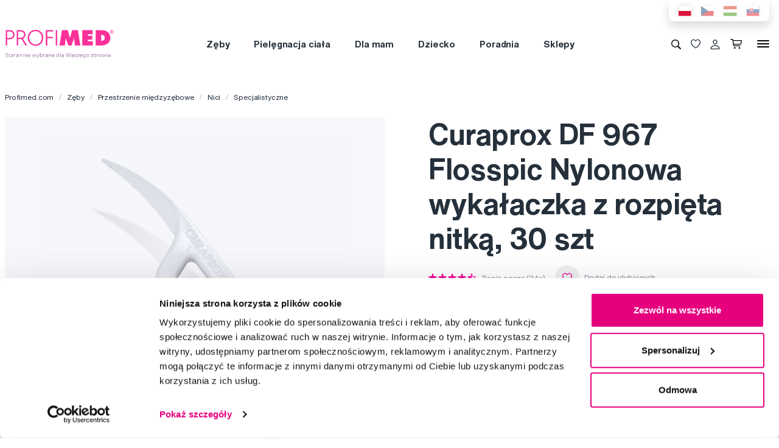

--- FILE ---
content_type: text/html; charset=utf-8
request_url: https://www.profimed.com/curaprox-df-967-flosspic-nylonowa-wyka-aczka-z-rozpi-ta-nitk-30-szt-p4280
body_size: 13344
content:
<!DOCTYPE html>

<link rel="preconnect" href="https://fonts.googleapis.com">
<link rel="preconnect" href="https://fonts.gstatic.com" crossorigin>

<html lang="pl-PL">

<head>
  <title>Curaprox DF 967 Flosspic Nylonowa wykałaczka z rozpięta nitką, 30 szt - Profimed.com</title>

<meta charset="utf-8">
<meta name="keywords" content="Curaprox Flosspic Nylonowa wykałaczka z rozpięta nitką (30szt)" />
<meta name="description" content="Curaprox DF 967 Flosspic Nylonowa wykałaczka z rozpięta nitką, 30 szt ✓ Odbiór osobisty gratis ✓ Transport bezpłatny do zamówień powyżej 250,00 Zł ✓ Profesjonalna opieka ✓ Curaprox DF 967 Flosspic Nylonowa wykałaczka z rozpięta nitką, 30 szt." />
<link rel="canonical" href="https://www.profimed.com/curaprox-df-967-flosspic-nylonowa-wyka-aczka-z-rozpi-ta-nitk-30-szt-p4280"/>
<meta name="author" content="Profimed s.r.o.">

<meta name="gspagetype" content="product">
<meta name="gsproductactive" content="true">
<!-- Social Media -->
<meta name="twitter:card" content="product">
<meta name="twitter:site" content="@profimed">
<meta name="twitter:title" content="Curaprox DF 967 Flosspic Nylonowa wykałaczka z rozpięta nitką, 30 szt">
<meta name="twitter:description" content="Curaprox DF 967 Flosspic Nylonowa wykałaczka z rozpięta nitką, 30 szt ✓ Odbiór osobisty gratis ✓ Transport bezpłatny do zamówień powyżej 250,00 Zł ✓ Profesjonalna opieka ✓ Curaprox DF 967 Flosspic Nylonowa wykałaczka z rozpięta nitką, 30 szt.">
<meta name="twitter:creator" content="@profimed">
<meta property="og:type" content="article" />
    <meta property="og:url" content="https://www.profimed.com/curaprox-df-967-flosspic-nylonowa-wyka-aczka-z-rozpi-ta-nitk-30-szt-p4280" />
    <meta property="og:image" content="https://www.profimed.com/product-images/products/1R50000201.png?1632908685" />
<meta property="og:description" content="Curaprox DF 967 Flosspic Nylonowa wykałaczka z rozpięta nitką, 30 szt ✓ Odbiór osobisty gratis ✓ Transport bezpłatny do zamówień powyżej 250,00 Zł ✓ Profesjonalna opieka ✓ Curaprox DF 967 Flosspic Nylonowa wykałaczka z rozpięta nitką, 30 szt." />
<meta property="og:title" content="Curaprox DF 967 Flosspic Nylonowa wykałaczka z rozpięta nitką, 30 szt" />
<meta property="og:site_name" content="Profimed.com" />
    <!-- Product -->
    <meta itemprop="name" content="Curaprox DF 967 Flosspic Nylonowa wykałaczka z rozpięta nitką, 30 szt">         <!-- Název produktu -->
    <meta itemprop="description" content="Curaprox DF 967 Flosspic Nylonowa wykałaczka z rozpięta nitką, 30 szt ✓ Odbiór osobisty gratis ✓ Transport bezpłatny do zamówień powyżej 250,00 Zł ✓ Profesjonalna opieka ✓ Curaprox DF 967 Flosspic Nylonowa wykałaczka z rozpięta nitką, 30 szt.">  <!-- KRÁTKÝ popis produktu -->
    <meta itemprop="image" content="/_image-lazy?image=%2Fwww%2Fproduct-images%2Fproducts%2F1R50000201.png&width=2995&height=3305&quality=90&type=contain&format=webp">        <!-- Obrázek produktu -->
    <meta name="twitter:image" content="/_image-lazy?image=%2Fwww%2Fproduct-images%2Fproducts%2F1R50000201.png&width=2995&height=3305&quality=90&type=contain&format=webp">    <!-- Obrázek produktu -->
    <meta property="og:price:amount" content="19.9" />    <!-- Cena produktu (15.00) -->
    <meta property="og:price:currency" content="Zł" />  <!-- Currency (Kč, EUR, ...??) -->

      <meta name="viewport" content="width=device-width, initial-scale=1, maximum-scale=1, user-scalable=0" />
  <meta http-equiv="X-UA-Compatible" content="IE=edge" />
  <link href="/fonts/helveticanowtext-medium.woff2" rel="preload" as="font" type="font/woff2" crossorigin>
  <link href="/fonts/profimedscript.woff2" rel="preload" as="font" type="font/woff2" crossorigin>
  <link href="/fonts/helveticanowtext-bold.woff2" rel="preload" as="font" type="font/woff2" crossorigin>
  <link href="/fonts/helveticanowtext-regular.woff2" rel="preload" as="font" type="font/woff2" crossorigin>
  <link rel="stylesheet" href="https://cdn.luigisbox.tech/autocomplete.css" />
  <link href="/css/style.css?1768414388" rel="stylesheet" type="text/css" />

  <link rel="apple-touch-icon" sizes="180x180" href="" /favis/favicon-profimed/apple-touch-icon.png?1759736569">
  <link rel="icon" type="image/png" sizes="32x32" href="" /favis/favicon-profimed/favicon-32x32.png?1759736569">
  <link rel="icon" type="image/png" sizes="16x16" href="" /favis/favicon-profimed/favicon-16x16.png?1759736569">
  <link rel="manifest" href="" /favis/favicon-profimed/site.webmanifest?1728047763">
  <link rel="mask-icon" href="" /favis/favicon-profimed/safari-pinned-tab.svg?1759736569" color="#5bbad5">
  <link rel="shortcut icon" href="" /favis/favicon-profimed/favicon.ico?1759736569">
  <meta name="msapplication-TileColor" content="#ffffff">
  <meta name="msapplication-config" content="" /favis/favicon-profimed/browserconfig.xml?1728047763">
  <meta name="theme-color" content="#ffffff">

  <link href="https://fonts.googleapis.com/css2?family=Montserrat:wght@100;300;400;700;800&display=swap" rel="stylesheet">


  
<!-- reCAPTCHA -->
<script src="https://www.google.com/recaptcha/api.js?render=6LcPe4IrAAAAANe4ZaNE3QJSZkrkCvh1mGNRg0Y4"></script>

<script>
    const recaptchaSiteKey = '6LcPe4IrAAAAANe4ZaNE3QJSZkrkCvh1mGNRg0Y4';

    grecaptcha.ready(function () {
        $('.js-request-form').each(function () {
            const $form = $(this);
            $form.find("input[name='gRecaptchaAction']").each(function () {
                $(this).val($form.data('request-type'));
            });
        });

        const submitButtons = document.querySelectorAll(".btn--captcha_disabled");
        submitButtons.forEach(function (element) {
            element.classList.remove("btn--disabled");
            element.classList.remove("btn--captcha_disabled");
            element.removeAttribute("disabled");
        });
    });

    async function recaptchaExecute($form) {
        const recaptchaAction = $form.find('input[name="gRecaptchaAction"]').val();
        if (recaptchaAction) {
            const token = await grecaptcha.execute(recaptchaSiteKey, {
                action: recaptchaAction
            })
            $form.find('input[name="gRecaptchaResponse"]').val(token);
        }
    }
</script>


</head>

<body class="pl" data-country="pl">
  <div id="svg-defs"  data-url="/images/svg/defs.svg?1768414388"></div>
<script>
    document.querySelector('body').classList.remove('no-js');

    var ajax = new XMLHttpRequest();
    var svgDefs = document.getElementById('svg-defs');

    ajax.open("GET", svgDefs.dataset.url, true);
    ajax.send();
    ajax.onload = function (e) {
        svgDefs.innerHTML = ajax.responseText;
    }

</script>

  

  <div class="body-overlay"></div>
  
<script>var dataLayer = [
    {
        "ecommerce": {
            "detail": {
                "products": [
                    {
                        "name": "Curaprox DF 967 Flosspic Nylonowa wykałaczka z rozpięta nitką, 30 szt",
                        "id": "DF967",
                        "price": "16.179",
                        "brand": "Curaprox",
                        "category": "Zęby \/ Przestrzenie międzyzębowe \/ Nici \/ Specjalistyczne",
                        "active_product": 1
                    }
                ]
            }
        },
        "ecomm_totalvalue": "16.179",
        "ecomm_pagetype": "product",
        "login": "not logged in",
        "navigation_flow": "\/curaprox-df-967-flosspic-nylonowa-wyka-aczka-z-rozpi-ta-nitk-30-szt-p4280"
    }
];</script>
<!-- Google Tag Manager -->
<script>
    (function(w,d,s,l,i){w[l]=w[l]||[];w[l].push({'gtm.start':
            new Date().getTime(),event:'gtm.js'});var f=d.getElementsByTagName(s)[0],
        j=d.createElement(s),dl=l!='dataLayer'?'&l='+l:'';j.async=true;j.src=
        '//metrics.profimed.com/gtm.js?id='+i+dl;f.parentNode.insertBefore(j,f);
    })(window,document,'script','dataLayer','GTM-NCLVK7');
</script>
<!-- End Google Tag Manager -->



<div class="header-wrap">
    <div class="container position-relative">
        <div class="header__countrySwitch countrySwitch">
                            <div data-locale="pl"
                     class="countrySwitch__item is-selected">
                    <a class="" target="_blank" href="https://www.profimed.com">
                        <img class="countrySwitch__flag" src="/images/flags/pl-rect.svg?1728047763" alt="Poland">
                    </a>
                </div>
                                <div data-locale="cz"
                     class="countrySwitch__item ">
                    <a class="" target="_blank" href="https://www.profimed.cz">
                        <img class="countrySwitch__flag" src="/images/flags/cz-rect.svg?1728047763" alt="Česká republika">
                    </a>
                </div>
                                <div data-locale="hu"
                     class="countrySwitch__item ">
                    <a class="" target="_blank" href="https://www.profimed.hu">
                        <img class="countrySwitch__flag" src="/images/flags/hu-rect.svg?1728047763" alt="Hungary">
                    </a>
                </div>
                                <div data-locale="sk"
                     class="countrySwitch__item ">
                    <a class="" target="_blank" href="https://www.profimed.eu">
                        <img class="countrySwitch__flag" src="/images/flags/sk-rect.svg?1728047763" alt="Slovensko">
                    </a>
                </div>
                

        </div>
    </div>

<header class="header">
    <div class="container header__container">

        <div class="header__left">
            <a aria-label="Profimed.com" href="/">
                            <img class="header__logo" src="/images/logo-pl.svg?1728047763" alt="" width="180">
                            </a>
        </div>
        <nav class="header__menu menu" role="navigation">
                <div class="menu__item menu__item--hasSubmenu">
        <a class="menu__primaryLink" href="/zeby-c3778">
            Zęby        </a>
        <div class="menu__submenu">
            <div class="container menu__submenuContainer">
                                    <ul class="menu__submenuTags links">
                                                    <li>
                                <a class="menu__link links__link" href="/zeby-c3778/nowos-t11">
                                    <span class="font-weight-medium">Nowość</span>
                                    <span class="text-lightgray">(20)</span>
                                </a>
                            </li>
                                                    <li>
                                <a class="menu__link links__link" href="/zeby-c3778/promocja-t27">
                                    <span class="font-weight-medium">Promocja</span>
                                    <span class="text-lightgray">(178)</span>
                                </a>
                            </li>
                                            </ul>
                                <ul class="menu__submenuCategories links">
                    <li>
                        <a class="menu__link links__link" href="/zeby-c3778">
                            Pokaż wszystko                            <span class="text-lightgrey">(839)</span>
                        </a>
                    </li>
                                            <li>
                            <a class="menu__link links__link" href="/zeby-urzadzenia-elektryczne-c3879">
                                Urządzenia elektryczne                                <span class="text-lightgray">(130)</span>
                            </a>
                        </li>
                                            <li>
                            <a class="menu__link links__link" href="/zeby-pasty-do-zebow-c3900">
                                Pasty do zębów                                <span class="text-lightgray">(109)</span>
                            </a>
                        </li>
                                            <li>
                            <a class="menu__link links__link" href="/zeby-szczoteczki-do-zebow-c3884">
                                Szczoteczki do zębów                                <span class="text-lightgray">(219)</span>
                            </a>
                        </li>
                                            <li>
                            <a class="menu__link links__link" href="/zeby-przestrzenie-miedzyzebowe-c3889">
                                Przestrzenie międzyzębowe                                <span class="text-lightgray">(123)</span>
                            </a>
                        </li>
                                            <li>
                            <a class="menu__link links__link" href="/zeby-pyny-do-ust-c3915">
                                Płyny do ust                                <span class="text-lightgray">(37)</span>
                            </a>
                        </li>
                                            <li>
                            <a class="menu__link links__link" href="/zeby-dla-dzieci-c3907">
                                Dla dzieci                                <span class="text-lightgray">(89)</span>
                            </a>
                        </li>
                                            <li>
                            <a class="menu__link links__link" href="/zeby-wybielanie-zebow-c4154">
                                Wybielanie zębów                                <span class="text-lightgray">(58)</span>
                            </a>
                        </li>
                                            <li>
                            <a class="menu__link links__link" href="/zeby-aparaty-ortodontyczne-c4157">
                                Aparaty ortodontyczne                                <span class="text-lightgray">(21)</span>
                            </a>
                        </li>
                                            <li>
                            <a class="menu__link links__link" href="/zeby-specjalna-pielegnacja-c3885">
                                Specjalna pielęgnacja                                <span class="text-lightgray">(23)</span>
                            </a>
                        </li>
                                            <li>
                            <a class="menu__link links__link" href="/zeby-dla-dentystow-c3895">
                                Dla dentystów                                <span class="text-lightgray">(20)</span>
                            </a>
                        </li>
                                            <li>
                            <a class="menu__link links__link" href="/zeby-zestawy-upominkowe-c4999">
                                Zestawy upominkowe                                <span class="text-lightgray">(10)</span>
                            </a>
                        </li>
                                    </ul>
                <div class="menu__submenuRight">
                                    </div>
            </div>
        </div>
    </div>
        <div class="menu__item menu__item--hasSubmenu">
        <a class="menu__primaryLink" href="/pielegnacja-ciaa-c3785">
            Pielęgnacja ciała        </a>
        <div class="menu__submenu">
            <div class="container menu__submenuContainer">
                                    <ul class="menu__submenuTags links">
                                                    <li>
                                <a class="menu__link links__link" href="/pielegnacja-ciaa-c3785/nowos-t11">
                                    <span class="font-weight-medium">Nowość</span>
                                    <span class="text-lightgray">(11)</span>
                                </a>
                            </li>
                                            </ul>
                                <ul class="menu__submenuCategories links">
                    <li>
                        <a class="menu__link links__link" href="/pielegnacja-ciaa-c3785">
                            Pokaż wszystko                            <span class="text-lightgrey">(76)</span>
                        </a>
                    </li>
                                            <li>
                            <a class="menu__link links__link" href="/pielegnacja-ciaa-manicure-c4523">
                                Manicure                                <span class="text-lightgray">(21)</span>
                            </a>
                        </li>
                                            <li>
                            <a class="menu__link links__link" href="/pielegnacja-ciaa-pesety-i-kleszczyki-c4535">
                                Pęsety i kleszczyki                                <span class="text-lightgray">(28)</span>
                            </a>
                        </li>
                                            <li>
                            <a class="menu__link links__link" href="/pielegnacja-ciaa-lustra-i-lusterka-c4913">
                                Lustra i lusterka                                <span class="text-lightgray">(3)</span>
                            </a>
                        </li>
                                            <li>
                            <a class="menu__link links__link" href="/pielegnacja-ciaa-pielegnacja-skory-c4207">
                                Pielęgnacja skóry                                <span class="text-lightgray">(4)</span>
                            </a>
                        </li>
                                            <li>
                            <a class="menu__link links__link" href="/pielegnacja-ciaa-pielegnacja-cery-c4209">
                                Pielęgnacja cery                                <span class="text-lightgray">(2)</span>
                            </a>
                        </li>
                                            <li>
                            <a class="menu__link links__link" href="/pielegnacja-ciaa-inne-c5590">
                                Inne                                <span class="text-lightgray">(10)</span>
                            </a>
                        </li>
                                            <li>
                            <a class="menu__link links__link" href="/pielegnacja-ciaa-zestawy-upominkowe-c5000">
                                Zestawy upominkowe                                <span class="text-lightgray">(8)</span>
                            </a>
                        </li>
                                    </ul>
                <div class="menu__submenuRight">
                                    </div>
            </div>
        </div>
    </div>
        <div class="menu__item menu__item--hasSubmenu">
        <a class="menu__primaryLink" href="/dla-mam-c3783">
            Dla mam        </a>
        <div class="menu__submenu">
            <div class="container menu__submenuContainer">
                                    <ul class="menu__submenuTags links">
                                                    <li>
                                <a class="menu__link links__link" href="/dla-mam-c3783/nowos-t11">
                                    <span class="font-weight-medium">Nowość</span>
                                    <span class="text-lightgray">(3)</span>
                                </a>
                            </li>
                                            </ul>
                                <ul class="menu__submenuCategories links">
                    <li>
                        <a class="menu__link links__link" href="/dla-mam-c3783">
                            Pokaż wszystko                            <span class="text-lightgrey">(26)</span>
                        </a>
                    </li>
                                            <li>
                            <a class="menu__link links__link" href="/dla-mam-dla-kobiet-w-ciazy-c5591">
                                Dla kobiet w ciąży                                <span class="text-lightgray">(17)</span>
                            </a>
                        </li>
                                            <li>
                            <a class="menu__link links__link" href="/dla-mam-kosmetyki-c5596">
                                Kosmetyki                                <span class="text-lightgray">(6)</span>
                            </a>
                        </li>
                                            <li>
                            <a class="menu__link links__link" href="/dla-mam-urzadzenia-elektryczne-c6283">
                                Urządzenia elektryczne                                <span class="text-lightgray">(3)</span>
                            </a>
                        </li>
                                    </ul>
                <div class="menu__submenuRight">
                                    </div>
            </div>
        </div>
    </div>
        <div class="menu__item menu__item--hasSubmenu">
        <a class="menu__primaryLink" href="/dziecko-c5274">
            Dziecko        </a>
        <div class="menu__submenu">
            <div class="container menu__submenuContainer">
                                    <ul class="menu__submenuTags links">
                                                    <li>
                                <a class="menu__link links__link" href="/dziecko-c5274/nowos-t11">
                                    <span class="font-weight-medium">Nowość</span>
                                    <span class="text-lightgray">(6)</span>
                                </a>
                            </li>
                                                    <li>
                                <a class="menu__link links__link" href="/dziecko-c5274/promocja-t27">
                                    <span class="font-weight-medium">Promocja</span>
                                    <span class="text-lightgray">(40)</span>
                                </a>
                            </li>
                                            </ul>
                                <ul class="menu__submenuCategories links">
                    <li>
                        <a class="menu__link links__link" href="/dziecko-c5274">
                            Pokaż wszystko                            <span class="text-lightgrey">(236)</span>
                        </a>
                    </li>
                                            <li>
                            <a class="menu__link links__link" href="/dziecko-zeby-c5364">
                                Zęby                                <span class="text-lightgray">(84)</span>
                            </a>
                        </li>
                                            <li>
                            <a class="menu__link links__link" href="/dziecko-kosmetyki-c5341">
                                Kosmetyki                                <span class="text-lightgray">(14)</span>
                            </a>
                        </li>
                                            <li>
                            <a class="menu__link links__link" href="/dziecko-specjalna-pomoc-c5342">
                                Specjalna pomoc                                <span class="text-lightgray">(21)</span>
                            </a>
                        </li>
                                            <li>
                            <a class="menu__link links__link" href="/dziecko-smoczki-i-gryzaki-c5307">
                                Smoczki i gryzaki                                <span class="text-lightgray">(23)</span>
                            </a>
                        </li>
                                            <li>
                            <a class="menu__link links__link" href="/dziecko-zabawki-c5380">
                                Zabawki                                <span class="text-lightgray">(2)</span>
                            </a>
                        </li>
                                            <li>
                            <a class="menu__link links__link" href="/dziecko-okulary-przeciwsoneczne-c5388">
                                Okulary przeciwsłoneczne                                <span class="text-lightgray">(83)</span>
                            </a>
                        </li>
                                            <li>
                            <a class="menu__link links__link" href="/dziecko-okulary-do-komputera-c5424">
                                Okulary do komputera                                <span class="text-lightgray">(2)</span>
                            </a>
                        </li>
                                            <li>
                            <a class="menu__link links__link" href="/dziecko-akcesoria-c5404">
                                Akcesoria                                <span class="text-lightgray">(7)</span>
                            </a>
                        </li>
                                    </ul>
                <div class="menu__submenuRight">
                                    </div>
            </div>
        </div>
    </div>
        <div class="menu__item d-md-none">
        <a class="menu__link link-primary border-bottom-0 d-flex align-items-center js-popup-open"
           href="#popup-login">
            <svg class="ico  header__ico mr-2">
                <use xlink:href="#ico-person"></use>
            </svg>
            Moje konto        </a>
    </div>
        <div class="menu__item ">
        <a class="menu__primaryLink" href="/poradnia">
            Poradnia        </a>
    </div>
        <div class="menu__item ">
        <a class="menu__primaryLink" href="/sklepy">
            Sklepy        </a>
    </div>
        <div class="menu__item d-md-none">
        <a class="menu__primaryLink" href="/nowosci-c3779">
            Nowości        </a>
    </div>
        <div class="menu__item d-md-none">
        <a class="menu__primaryLink" href="/marki">
            Marki        </a>
    </div>
        <div class="menu__item d-md-none">
        <a class="menu__primaryLink" href="/slownik-pojec">
            Słownik pojęć        </a>
    </div>
        <div class="menu__item d-md-none">
        <a class="menu__primaryLink" href="/kontakty">
            Kontakty        </a>
    </div>
    
            <div class="d-flex d-md-none py-2 pl-2">
                            <div data-locale="pl" class="countrySwitch__item is-selected"><a class="" target="_blank" href="https://www.profimed.com"><img class="countrySwitch__flag" src="/images/flags/pl-rect.svg?1728047763" alt="Poland"></a></div>
                                <div data-locale="cz" class="countrySwitch__item "><a class="" target="_blank" href="https://www.profimed.cz"><img class="countrySwitch__flag" src="/images/flags/cz-rect.svg?1728047763" alt="Česká republika"></a></div>
                                <div data-locale="hu" class="countrySwitch__item "><a class="" target="_blank" href="https://www.profimed.hu"><img class="countrySwitch__flag" src="/images/flags/hu-rect.svg?1728047763" alt="Hungary"></a></div>
                                <div data-locale="sk" class="countrySwitch__item "><a class="" target="_blank" href="https://www.profimed.eu"><img class="countrySwitch__flag" src="/images/flags/sk-rect.svg?1728047763" alt="Slovensko"></a></div>
                            </div>
        </nav>
        <div class="header__right">
                        <button class="header__btn js-menu-search-toggle" aria-label="Wyszukiwanie">
                <svg class="ico header__ico">
                    <use xlink:href="#ico-zoom"></use>
                </svg>
            </button>
                                    <a class="header__btn" href="/ulubione-produkty">
                <div class="favourite js-favourite-head" data-favourite-link="/_ajax/userFavouriteProductController/ajaxUpdateFavoriteProducts">
                    <svg class="ico favourite__ico">
                        <use xlink:href="#heart"></use>
                    </svg>
                    <span class="favourite__number js-favourite-head-number">8</span>
                </div>
            </a>

                <a href="#popup-login" class="header__btn js-popup-open" title="Moje konto">
        <svg class="ico  header__ico">
            <use xlink:href="#ico-person"></use>
        </svg>
    </a>
    <a title="Koszyk" href="/koszyk-zakupow" class="header__btn">
    <div class="cartIcon js-header-cart is-empty">
        <svg class="cartIcon__svg">
            <use xlink:href="#ico-cart"></use>
        </svg>
        <span class="cartIcon__count js-header-cart-count">0</span>
        <div class="cartIcon__price">
            <span class="js-header-cart-price">0,00&nbsp;Zł</span>
        </div>
        </div>

</a>


            <button class="header__btn d-none d-md-block js-switch-gigamenu" aria-hidden="true" aria-label="Menu">
                <div class="header__hamburger hamburger">
                    <span></span>
                    <span></span>
                    <span></span>
                </div>
            </button>
            <button class="header__btn d-md-none js-switch-mobilemenu mr-0" aria-label="Menu">
                <div class="header__hamburger hamburger">
                    <span></span>
                    <span></span>
                    <span></span>
                </div>
            </button>

        </div>

    </div>

        <div class="header__gigamenu">
        <div class="container">
            <div class="gigamenu">
                <div class="row mb-5">
                    <div class="col-md-3 offset-md-1">
                        <div class="links">
                                                           <li class="mb-4">
                                   <a class="link-primary h2" href="/zeby-c3778">
                                       Zęby                                   </a>
                               </li>
                                                           <li class="mb-4">
                                   <a class="link-primary h2" href="/pielegnacja-ciaa-c3785">
                                       Pielęgnacja ciała                                   </a>
                               </li>
                                                           <li class="mb-4">
                                   <a class="link-primary h2" href="/dla-mam-c3783">
                                       Dla mam                                   </a>
                               </li>
                                                    </div>
                    </div>
                    <div class="col-md-3">
                        <div class="links">
                                                            <li class="mb-4">
                                    <a class="link-primary h2" href="/dziecko-c5274">
                                        Dziecko                                    </a>
                                </li>
                                                            <li class="mb-4">
                                    <a class="link-primary h2" href="/poradnia">
                                        Poradnia                                    </a>
                                </li>
                                                            <li class="mb-4">
                                    <a class="link-primary h2" href="/sklepy">
                                        Sklepy                                    </a>
                                </li>
                                                    </div>
                    </div>
                    <div class="col-md-2">
                        <div class="links pt-2">
                                                            <li class="mb-3">
                                    <a class="link-primary h4" href="/nowosci-c3779">
                                        Nowości                                    </a>
                                </li>
                                                            <li class="mb-3">
                                    <a class="link-primary h4" href="/marki">
                                        Marki                                    </a>
                                </li>
                                                            <li class="mb-3">
                                    <a class="link-primary h4" href="/slownik-pojec">
                                        Słownik pojęć                                    </a>
                                </li>
                                                            <li class="mb-3">
                                    <a class="link-primary h4" href="/kontakty">
                                        Kontakty                                    </a>
                                </li>
                                                    </div>
                    </div>
                    <div class="col-md-3 align-self-end pb-4">

                    </div>
                </div>

                
<div class="row mb-4">

    <div class="d-none d-md-block col-md col-lg-2 order-md-3 mb-4">
        
<div class="h4 d-none d-md-block">Obserwuj nas</div>

<div class="pr-md-5 ">
    <a class="link-primary mr-md-3 ml-md-0 mr-2 ml-2 mb-3 d-inline-block" rel="noopener noreferrer nofollow" href="https://www.facebook.com/profimedpolska/" title="Facebook" target="_blank">
                    <svg class="ico ico--small ico--social">
                        <use xlink:href="#ico-social-fb"></use>
                    </svg>
                    </a><a class="link-primary mr-md-3 ml-md-0 mr-2 ml-2 mb-3 d-inline-block" rel="noopener noreferrer nofollow" href="https://www.instagram.com/profimed_polska/" title="Instagram" target="_blank">
                    <svg class="ico ico--small ico--social">
                        <use xlink:href="#ico-social-insta"></use>
                    </svg>
                    </a>
</div>
    </div>

    <div class="col-md-2 offset-lg-1 mb-4">
        <div class="h4">Doradzimy</div>
        <ul class="links">
            <li><a href="mailto:info@profimed.com" class="links__link">info@profimed.com</a></li>
            <li><a href="/poradnia/zapytaj-eksperta" class="links__link">Zapytaj o poradę</a><br>        </ul>

    </div>
    <div class="col-md col-lg-2 mb-4">
        <div class="h4">Wszystko o zakupach</div>
        <ul class="links">
            <li><a class="links__link" href="/warunki-handlowe">Warunki handlowe</a></li><li><a class="links__link" href="/sposob-dostawy">Sposoby dostawy</a></li><li><a class="links__link" href="/prywatnosc">Ochrona danych osobowych</a></li>
            <li><a class="links__link" href="javascript: Cookiebot.renew()">Ustawienia plików cookie</a></li>
        </ul>
    </div>

    <div class="col-md col-lg-2 mb-4">
        <div class="h4">Warto spróbować</div>
        <ul class="links">
            <li><a class="links__link" href="/poradnia">Poradnia</a></li><li><a class="links__link" href="/marki">Marki</a></li><li><a class="links__link" href="/slownik-pojec">Słownik pojęć</a></li><li><a class="links__link" href="/kontakty">Reklamacje i serwis</a></li>            <li><a class="links__link" href="https://www.fridababy.pl/" target="_blank">Fridababy</a></li>        </ul>
    </div>

    <div class="col-md col-lg-2 mb-4">
        <div class="h4">O spółce</div>
        <ul class="links">
                            <li><a class="links__link" href="/o-nas">O nas</a></li>
                        <li><a class="links__link" href="/kariera">Praca</a>
            <li><a class="links__link" href="/kontakty">Kontakty</a></li>
        </ul>
    </div>

    <div class="col-md-3 d-md-none">
        
<div class="h4 mb-4">Metody Płatności</div>
<div class="d-flex w-100 flex-wrap  align-items-center px-3">
    <img class="mr-3 mb-4" src="/image-cache/www_images_logo-mc_67x52.webp?ts=1728288740" alt="Mastercard">
    <img class="mr-3 mb-4" src="/image-cache/www_images_logo-visa_70x22.webp?ts=1728288740" alt="Visa">

    
    </div>    </div>
</div>
            </div>
        </div>
    </div>

</header>
</div>
<div class="header__search">

                <form class="searchbar" action="/wyszukiwanie">
            <svg class="searchbar__ico">
                <use xlink:href="#ico-zoom"></use>
            </svg>
            <input id="autocomplete" class="searchbar__input" type="text" name="s" placeholder="Szukasz marki lub produktu?">
                <a href="#" class="js-menu-search-toggle js-dictionary-close" aria-label="Zamknij">
                    <svg class="searchbar__close">
                        <use xlink:href="#ico-close"></use>
                    </svg>
                </a>
        </form>


</div>


<!-- POPUP - Login -->

<div class="popup popup-md" id="popup-login">
    <div class="popup__content">
        <div class="popup__close js-popup-close"></div>
        <div class="popup__inner">

            <div class="h3 strong text-center">Logowanie</div>
            <br>
            <form class="" id="login-form">

                <label class="formField">
                    <span class="label">E
-mail</span>
                    <input type="email" name="login" placeholder="podaj swój @email">
                </label>


                <label class="formField">
                    <span class="label">Hasło</span>
                    <input type="password" name="password" placeholder="****">
                </label>

                <div class="error__message text-center text-red text-description strong d-none"></div>

                <br>
                <button class="btn w-100" role="submit">Logowanie</button>
            </form>
            <hr>
            <div class="text-center mt-3">
                <a class="link-secondary" href="/zapomniane-haslo">Zapomniałeś hasła?</a>

                <a class="mt-3 btn btn--tercial w-100"
                   href="/rejestracja">Nowy użytkownik</a>

                <a class="mt-3 btn btn--tercial w-100"
                   href="/rejestracja-hurtowa">Rejestracja nowego klienta biznesowego</a>
            </div>
        </div>

    </div>
</div>


<!-- POPUP - Odeslaný dotaz do poradny -->

<div class="popup popup-md" id="advisory-sent">
    <div class="popup__content">
        <div class="popup__close js-popup-close"></div>
        <div class="popup__inner text-center">
            <img class="mb-3" src="/images/brejle.svg?1728047763" alt="">
            <div class="h3 strong text-center">Dziękuję za zapytanie</div>

            <p>Wyślemy odpowiedź na Twój e-mail najszybciej jak to możliwe</p>
            <a href="/poradnia/zapytaj-eksperta" class="btn btn--cta">
                Kontynuować                <svg class="ico ico--regular ml-3">
                    <use xlink:href="#ico-r-arrow"></use>
                </svg>
            </a>
        </div>

    </div>
</div>


<!-- POPUP - Košík -->

<div class="popup" id="popup-cart">
    <div class="popup__content popup__content--middle">
        <div class="popup__close js-popup-close"></div>
        <div class="popup__inner">
            <div class="title-beta strong text-center">Towar został włożony do koszyka</div>
            <br>

            <br>

            <div class="row">
                <div class="col-sm-6">
                    <a class="btn btn--small btn--blue js-popup-close" href="#">Kontynuuj zakupy</a>
                </div>
                <div class="col-sm-6 text-right">
                    <a class="btn btn--small" href="/koszyk-zakupow">Idź do koszyka</a>
                </div>
            </div>
        </div>
    </div>
</div>

<div class="popup popup--maxHeight" id="gifts-overview">
    <div class="popup__content popup__content--middle">
        <div class="popup__close js-popup-close"></div>
        <h3 class="text-center">Prezenty do zakupów</h3>
        <div class="popup__scrollWrap">
            <div class="popup__inner">

            </div>
        </div>
    </div>
</div><div class="page"><main><div class="container">
    <!-- BREADCRUMBS -->

    <div class="breadcrumbs mb-3">
        <a class="breadcrumbs__item js-go-back d-none" href="#"><svg class="ico ico--mili ico--fix-1n mr-2"><use xlink:href="#ico-l-arrow"></use></svg>Z powrotem</a><a class="breadcrumbs__item js-breadcrumbs-mobile-show breadcrumbs__item--mobileSeparator" href="/"></a><a class="breadcrumbs__item" href="/">Profimed.com</a><a class="breadcrumbs__item" href="/zeby-c3778">Zęby</a><a class="breadcrumbs__item" href="/zeby-przestrzenie-miedzyzebowe-c3889">Przestrzenie międzyzębowe</a><a class="breadcrumbs__item" href="/zeby-przestrzenie-miedzyzebowe-nici-c4172">Nici</a><a class="breadcrumbs__item" href="/zeby-przestrzenie-miedzyzebowe-nici-specjalistyczne-c4531">Specjalistyczne</a>
    </div>


    <!-- DETAIL PRODUKTU -->

    <div class="row js-favourite">
        <div class="col-md-6"><div class="productImage mb-3"><div class="productImage__main"><div class="productImage__wrap js-product-gallery-item" data-key="0" href="/image-cache/www_product-images_products_1R50000201_1200x1324.webp?ts=1605198077"><div class="productImage__slide h-100"><img class="productImage__image js-product-detail-image" src="/image-cache/www_product-images_products_1R50000201_543x600.webp?ts=1605198013" alt="Curaprox DF 967 Flosspic Nylonowa wykałaczka z rozpięta nitką, 30 szt"></div></div>
        <div class="productImage__favourite">
            <button data-product-variant-id="4280"
                class="js-favourite-toggle js-favourite-url js-favourite-btn favourite favourite--btn no-button
                "
                type="button"
            >
                <svg class="ico favourite__ico">
                    <use xlink:href="#heart"></use>
                </svg>
            </button>
        </div>

        </div></div><div class="row mt-3 d-none d-md-flex"></div><div class="text-center my-md-4"></div></div>

        <div class="col-md-6">

            <div class="productDetail">

                
                <h1 class="productDetail__title js-favourite-title">Curaprox DF 967 Flosspic Nylonowa wykałaczka z rozpięta nitką, 30&nbsp;szt</h1>

                <div class="d-none d-md-flex align-items-center my-3">
                    

                                            <div class="rating rating--primary mr-3">

                            <div class="rating__stars"><svg class="ico ico-rating"><use xlink:href="#ico-star-full"></use></svg><svg class="ico ico-rating"><use xlink:href="#ico-star-full"></use></svg><svg class="ico ico-rating"><use xlink:href="#ico-star-full"></use></svg><svg class="ico ico-rating"><use xlink:href="#ico-star-full"></use></svg><svg class="ico ico-rating"><use xlink:href="#ico-star-half"></use></svg></div>
                            <a href="#hodnoceni" class="js-scroll rating__text link-secondary">Twoja ocena&nbsp;(24x)</a>
                        </div>

                        
                 <div class="position-relative d-flex align-items-center">
                     <div class="js-favourite-btn favourite favourite--bigBtn favourite__text--tooggler mr-2 ">
                         <svg class="ico favourite__ico">
                             <use xlink:href="#heart"></use>
                         </svg>
                     </div>
                     <a href="/curaprox-df-967-flosspic-nylonowa-wyka-aczka-z-rozpi-ta-nitk-30-szt-p4280" class="link-secondary stretched-link js-favourite-toggle js-favourite-url favourite__text" data-product-variant-id="4280" data-favourite-in="Masz w ulubionych" data-favourite-out="Dodaj do ulubionych"></a>
                 </div>


                </div>

                <div>
                    Nylonowa wykałaczka z rozpiętą nitką dentystyczną. <a  href="#popis" class="js-scroll">Pełny opis</a>                </div>

                
                <div class="row align-items-center">                    <div class="h1 col-12 col-md-auto mb-0 mr-3 mt-3 mt-md-0">
                        19,90&nbsp;Zł                    </div>
                                                <div class="my-3">
                                <a class="js-watch-availability btn btn--secondary"
                                   onclick="ajax_watchAvailability(event, 4280, '697108b15949d')">
                                    Obserwuj dostępność                                </a>
                            </div>
                            </div><div class="text-description">0,66&nbsp;Zł/1 szt</div><div class="text-description"><div class="product__stock not-in-stock">Brak w magazynie do zakupu online</div></div>

                <div class="text-description text-grey d-flex my-3">

                    <div class="mr-2">

                        Marka:
                        <a class="link-secondary" href="/curaprox-m266">Curaprox</a>                    </div>
                    <div>
                        Kod towaru: DF967                    </div>
                </div>

                

            </div>
        </div>
    </div>

    <div class="row my-3 my-md-5">
        <div class="col-lg-8 offset-lg-2 px-lg-0">


            <div class="tabs">
                <div class="tabs__nav"><a href="#popis"  class="js-tab-link js-tab-link-desc tabs__link active">Opis</a><a href="#hodnoceni"  class="js-tab-link tabs__link">Ocena</a></div><div class="tabs__container"><div class="tabs__content active" id="popis"><a href="#popis" class="js-tab-link-desc js-tab-link tabs__mobilelink d-md-none active">Opis</a><div class="tabs__inner"><div id="origin-profimed-content"><h2>Curaprox Flosspic Nylonowa wykałaczka z rozpięta nitką (30szt)	</h2><br />
Nylonowa wykałaczka z rozpiętą nitką dentystyczną.<br />
Łatwa w użyciu - idealna w podróży. Ergonomiczny kształt wykałaczki z rozpiętą nitką CURAPROX wspiera higienę jamy ustnej oraz zapobiega próchnicy i chorobom dziąseł.<br />
Nić dentystyczna wykonana z ultra cienkiej mikrofibry CUREN. Bezpieczny uchwyt zmniejsza ryzyko uszkodzeń. Chropowata część wykałaczki usuwa płytkę nazębną.<br />
UWAGA: Nić dentystyczna może uszkodzić dziąsło, dlatego należy używać jej ostrożnie. Proszę zapoznaj się z naszą ofertą szczoteczek międzyzębowych, które szczególnie delikatnie i efektywnie zadbają o Twoją interdentalną higienę</div></div></div><div class="tabs__content " id="hodnoceni"><a href="#hodnoceni"  class="js-tab-link tabs__mobilelink d-md-none ">Ocena</a><div class="tabs__inner">
    <div class="row mt-5">
        <div class="col-md-3 offset-lg-1 col-sm-4 mb-4">
            <div class="text-center mr-md-4">
                <div class="h2 mb-2">
                    4,5                </div>
                <div>
                    <div class="rating rating--primary rating--big mb-4">
                        <div class="rating__stars"><svg class="ico ico-rating"><use xlink:href="#ico-star-full"></use></svg><svg class="ico ico-rating"><use xlink:href="#ico-star-full"></use></svg><svg class="ico ico-rating"><use xlink:href="#ico-star-full"></use></svg><svg class="ico ico-rating"><use xlink:href="#ico-star-full"></use></svg><svg class="ico ico-rating"><use xlink:href="#ico-star-half"></use></svg></div>                    </div>
                </div>

                <span class="btn js-add-review">
                        Oceniać                    </span>
            </div>
        </div>

        <div class="col-lg-6 col-sm-8">
                            <div class="d-flex align-items-center mb-1">
                    <div class="progressBar mr-3">
                        <span class="progressBar__inner" style="width: 80%"></span>
                    </div>
                    <span class="progressBar__number mr-3 text-grey text-description">19</span>
                    <div class="rating rating--small">
                        <div class="rating__stars"><svg class="ico ico-rating"><use xlink:href="#ico-star-full"></use></svg><svg class="ico ico-rating"><use xlink:href="#ico-star-full"></use></svg><svg class="ico ico-rating"><use xlink:href="#ico-star-full"></use></svg><svg class="ico ico-rating"><use xlink:href="#ico-star-full"></use></svg><svg class="ico ico-rating"><use xlink:href="#ico-star-full"></use></svg></div>                    </div>
                </div>

                                <div class="d-flex align-items-center mb-1">
                    <div class="progressBar mr-3">
                        <span class="progressBar__inner" style="width: 13%"></span>
                    </div>
                    <span class="progressBar__number mr-3 text-grey text-description">3</span>
                    <div class="rating rating--small">
                        <div class="rating__stars"><svg class="ico ico-rating"><use xlink:href="#ico-star-full"></use></svg><svg class="ico ico-rating"><use xlink:href="#ico-star-full"></use></svg><svg class="ico ico-rating"><use xlink:href="#ico-star-full"></use></svg><svg class="ico ico-rating"><use xlink:href="#ico-star-full"></use></svg><svg class="ico ico-rating"><use xlink:href="#ico-star"></use></svg></div>                    </div>
                </div>

                                <div class="d-flex align-items-center mb-1">
                    <div class="progressBar mr-3">
                        <span class="progressBar__inner" style="width: 5%"></span>
                    </div>
                    <span class="progressBar__number mr-3 text-grey text-description">1</span>
                    <div class="rating rating--small">
                        <div class="rating__stars"><svg class="ico ico-rating"><use xlink:href="#ico-star-full"></use></svg><svg class="ico ico-rating"><use xlink:href="#ico-star-full"></use></svg><svg class="ico ico-rating"><use xlink:href="#ico-star-full"></use></svg><svg class="ico ico-rating"><use xlink:href="#ico-star"></use></svg><svg class="ico ico-rating"><use xlink:href="#ico-star"></use></svg></div>                    </div>
                </div>

                                <div class="d-flex align-items-center mb-1">
                    <div class="progressBar mr-3">
                        <span class="progressBar__inner" style="width: 0%"></span>
                    </div>
                    <span class="progressBar__number mr-3 text-grey text-description">0</span>
                    <div class="rating rating--small">
                        <div class="rating__stars"><svg class="ico ico-rating"><use xlink:href="#ico-star-full"></use></svg><svg class="ico ico-rating"><use xlink:href="#ico-star-full"></use></svg><svg class="ico ico-rating"><use xlink:href="#ico-star"></use></svg><svg class="ico ico-rating"><use xlink:href="#ico-star"></use></svg><svg class="ico ico-rating"><use xlink:href="#ico-star"></use></svg></div>                    </div>
                </div>

                                <div class="d-flex align-items-center mb-1">
                    <div class="progressBar mr-3">
                        <span class="progressBar__inner" style="width: 5%"></span>
                    </div>
                    <span class="progressBar__number mr-3 text-grey text-description">1</span>
                    <div class="rating rating--small">
                        <div class="rating__stars"><svg class="ico ico-rating"><use xlink:href="#ico-star-full"></use></svg><svg class="ico ico-rating"><use xlink:href="#ico-star"></use></svg><svg class="ico ico-rating"><use xlink:href="#ico-star"></use></svg><svg class="ico ico-rating"><use xlink:href="#ico-star"></use></svg><svg class="ico ico-rating"><use xlink:href="#ico-star"></use></svg></div>                    </div>
                </div>

                <div class="text-description text-grey mt-2">Ocenione przez 24 użytkowników.</div>        </div>
    </div>

    

<div class="js-show-review-form" style="display:none"><form class="reviewform js-request-form" data-request-type="review" data-type="" action="^/recenzja$" id="reviewForm" method="post" enctype="multipart/form-data" role="form">
<div>
<input type="hidden" name="operation" value="addReview">
<input type="hidden" name="productId" value="6359">
<input type="hidden" name="productVariantCode" value="DF967">
<input type="hidden" name="formAction" value="post">
</div>

<input type="hidden" name="gRecaptchaResponse" value="">
<input type="hidden" name="gRecaptchaAction" value="">

<div class="h2 mt-4">Oceń produkt</div>
<input type="text" name="website" id="website-input"><label class="formField">
    <span class="label">Twoje imię (wymagane)</span>
    <input type="text" name="username" value="" required maxlength="50">
</label>

<div class="formField">
    <span class="label">Twoja ocena</span>
</div>
<div class="formRating">
    <label class="formRating__label">
        <input type="radio" class="formRating__input" name="numStars" value="1">
        <span class="formRating__star" data-value="1"></span>
    </label>
    <label class="formRating__label">
        <input type="radio" class="formRating__input" name="numStars" value="2">
        <span class="formRating__star" data-value="2"></span>
    </label>
    <label class="formRating__label">
        <input type="radio" class="formRating__input" name="numStars" value="3">
        <span class="formRating__star" data-value="3"></span>
    </label>
    <label class="formRating__label">
        <input type="radio" class="formRating__input" name="numStars" value="4">
        <span class="formRating__star" data-value="4"></span>
    </label>
    <label class="formRating__label">
        <input type="radio" class="formRating__input" name="numStars" value="5">
        <span class="formRating__star" data-value="5"></span>
    </label>
</div>

<div class="js-error-message form-message-error text-red"></div>

<label class="formField">
    <span class="label">Twój komentarz</span>
    <textarea placeholder="" name="text"></textarea>
</label>
<button role="submit" class="btn btn--captcha_disabled btn--disabled" disabled>Prześlij ocenę</button>
</form></div></div></div></div></div>
            </div>
        </div>

        <div class="page-section pb-0 pb-md-5">
                    </div> 
        
        
<div class="my-4 text-center pt-md-5">
    <h2>Doradzimy Ci</h2>
    <a href="/poradnia/zapytaj-eksperta" class="btn btn--cta mt-4">
        Napisz do naszych ekspertów        <svg class="ico ico--regular ml-3">
            <use xlink:href="#ico-envelope"></use>
        </svg>
    </a>
</div>



        <div class="row justify-content-center py-5">
                    </div>



    </div>

        <!-- POPUP - Hlídat dostupnost -->
        <div class="popup popup-md" id="popup-watch-availability-697108b15949d">
            <div class="popup__content popup__content--narrow">
                <div class="popup__close js-popup-close"></div>
                <div class="popup__inner">
                    <div class="h3 strong text-center">Obserwuj dostępność produktu</div>


                         <div class="my-4">
                             Będzie nam miło poinformować Cię mailowo kiedy produkt będzie dostępny ponownie                         </div>


                    <form method="post" action="" class="js-watch-availability-form">
                        <input type="hidden" value="" name="fkProductVariantId"><label class="formField"><span class="label">Twój e-mail</span><input type="email" class="" value="" required="required" name="email"/>

</label>
                        <div class="text-center">
                            <button class="btn" type="submit">Wyślij</button>
                        </div>
                    </form>
                    <div class="js-watch-availability-error-message text-red strong p-2" style="display:none;">Chyba</div>
                    <div class="js-watch-availability-success-message text-green strong p-2" style="display:none;">
                        Twój e-mail został zapisany, poinformujemy Cię o dostępności produktów                    </div>
                    <br>
                    <p class="text-description">
                                            </p>
                </div>
            </div>
        </div>
        </div></main><div class="bigTooltip" id="tooltip-branch-quantities">
        <div class="bigTooltip__playground">
            <div class="bigTooltip__screen">
                <div class="h4 bigTooltip__title">
                    Dostępność w sklepach                    <button class="no-button bigTooltip__topAction bigTooltip__topAction--right js-branch-quantities-tooltip-close">
                        <svg class="ico ico--little ">
                            <use xlink:href="#ico-close"></use>
                        </svg>
                    </button>
                </div>
                <ul class="js-branch-quantities-tooltip-branches bigTooltip__list">

                </ul>
                <div class="text-center text-description text-grey">Kliknij sklep aby zobaczyć adres i godziny otwarcia</div>
            </div>
            <div class="bigTooltip__screen bigTooltip__screen--next">
                <div class="h4 bigTooltip__title">
                    <button class="no-button bigTooltip__topAction js-branch-quantities-tooltip-back">
                        <svg class="ico ico--little ">
                            <use xlink:href="#ico-l-arrow"></use>
                        </svg>
                    </button>
                        <span class="js-branch-quantities-tooltip-text-name"></span>
                    </div>

                <div class="px-md-4">
                <table class="mb-4">
                    <tr>
                        <th class="pr-4">Adresa</th>
                        <td class="js-branch-quantities-tooltip-text-address"></td>
                    </tr>
                    <tr>
                        <th class="pr-4">Telefon</th>
                        <td><a class="js-branch-quantities-tooltip-text-phone" href="tel:"></a></td>
                    </tr>
                    <tr>
                        <th class="pr-4">E
-mail</th>
                        <td><a class="js-branch-quantities-tooltip-text-mail" href="mailto:"></a></td>
                    </tr>
                </table>

                <div class="js-branch-quantities-tooltip-text-opening">

                </div>
                </div>

                <a href="" target="_blank" rel="noopener noreferrer" class="js-branch-quantities-tooltip-text-maps btn btn--tercial mr-2 mb-2">Google Maps                    <svg class="ico ico--small ml-3">
                        <use xlink:href="#ico-mappin"></use>
                    </svg>
                </a>
                <a href="#" class="btn btn--tercial js-branch-quantities-tooltip-text-link mb-2">Szczegóły sklepu                    <svg class="ico ico--small ml-3">
                        <use xlink:href="#ico-eye"></use>
                    </svg>
                </a>


            </div>
        </div>


        <div class="bigTooltip__arrow" data-popper-arrow></div>
</div>



<footer class="footer">

    <div class="container">

        <div class="footer__main">
            
<div class="row mb-4">

    <div class="d-none d-md-block col-md col-lg-2 order-md-3 mb-4">
        
<div class="h4 d-none d-md-block">Obserwuj nas</div>

<div class="pr-md-5 ">
    <a class="link-primary mr-md-3 ml-md-0 mr-2 ml-2 mb-3 d-inline-block" rel="noopener noreferrer nofollow" href="https://www.facebook.com/profimedpolska/" title="Facebook" target="_blank">
                    <svg class="ico ico--small ico--social">
                        <use xlink:href="#ico-social-fb"></use>
                    </svg>
                    </a><a class="link-primary mr-md-3 ml-md-0 mr-2 ml-2 mb-3 d-inline-block" rel="noopener noreferrer nofollow" href="https://www.instagram.com/profimed_polska/" title="Instagram" target="_blank">
                    <svg class="ico ico--small ico--social">
                        <use xlink:href="#ico-social-insta"></use>
                    </svg>
                    </a>
</div>
    </div>

    <div class="col-md-2 offset-lg-1 mb-4">
        <div class="h4">Doradzimy</div>
        <ul class="links">
            <li><a href="mailto:info@profimed.com" class="links__link">info@profimed.com</a></li>
            <li><a href="/poradnia/zapytaj-eksperta" class="links__link">Zapytaj o poradę</a><br>        </ul>

    </div>
    <div class="col-md col-lg-2 mb-4">
        <div class="h4">Wszystko o zakupach</div>
        <ul class="links">
            <li><a class="links__link" href="/warunki-handlowe">Warunki handlowe</a></li><li><a class="links__link" href="/sposob-dostawy">Sposoby dostawy</a></li><li><a class="links__link" href="/prywatnosc">Ochrona danych osobowych</a></li>
            <li><a class="links__link" href="javascript: Cookiebot.renew()">Ustawienia plików cookie</a></li>
        </ul>
    </div>

    <div class="col-md col-lg-2 mb-4">
        <div class="h4">Warto spróbować</div>
        <ul class="links">
            <li><a class="links__link" href="/poradnia">Poradnia</a></li><li><a class="links__link" href="/marki">Marki</a></li><li><a class="links__link" href="/slownik-pojec">Słownik pojęć</a></li><li><a class="links__link" href="/kontakty">Reklamacje i serwis</a></li>            <li><a class="links__link" href="https://www.fridababy.pl/" target="_blank">Fridababy</a></li>        </ul>
    </div>

    <div class="col-md col-lg-2 mb-4">
        <div class="h4">O spółce</div>
        <ul class="links">
                            <li><a class="links__link" href="/o-nas">O nas</a></li>
                        <li><a class="links__link" href="/kariera">Praca</a>
            <li><a class="links__link" href="/kontakty">Kontakty</a></li>
        </ul>
    </div>

    <div class="col-md-3 d-md-none">
        
<div class="h4 mb-4">Metody Płatności</div>
<div class="d-flex w-100 flex-wrap  align-items-center px-3">
    <img class="mr-3 mb-4" src="/image-cache/www_images_logo-mc_67x52.webp?ts=1728288740" alt="Mastercard">
    <img class="mr-3 mb-4" src="/image-cache/www_images_logo-visa_70x22.webp?ts=1728288740" alt="Visa">

    
    </div>    </div>
</div>

<div class="row">

  <div class="col-12 d-md-none text-center mb-5">

  
<div class="h4 d-none d-md-block">Obserwuj nas</div>

<div class="pr-md-5 ">
    <a class="link-primary mr-md-3 ml-md-0 mr-2 ml-2 mb-3 d-inline-block" rel="noopener noreferrer nofollow" href="https://www.facebook.com/profimedpolska/" title="Facebook" target="_blank">
                    <svg class="ico ico--small ico--social">
                        <use xlink:href="#ico-social-fb"></use>
                    </svg>
                    </a><a class="link-primary mr-md-3 ml-md-0 mr-2 ml-2 mb-3 d-inline-block" rel="noopener noreferrer nofollow" href="https://www.instagram.com/profimed_polska/" title="Instagram" target="_blank">
                    <svg class="ico ico--small ico--social">
                        <use xlink:href="#ico-social-insta"></use>
                    </svg>
                    </a>
</div>

  </div>

  <div class="col-lg-4 col-md-6 offset-lg-1 pr-md-4 mb-3 mb-md-0">

    <div class="h4 mb-4">Nowości i oferty</div>

    <form class="form-inline footer-top__newsletter-form" id="newsletter-form" action="" method="post" enctype="multipart/form-data" role="form">
<div>
<input type="hidden" name="formAction" value="post">
</div>

    <div class="inlineForm">
      <input aria-label="Wpisz swój email" class="inlineForm__input" id="footer-newslettere-email" type="email" name="email" placeholder="Wpisz swój email">
      <div class="js-agree-terms-wrap" data-text="Wprowadź zgodę na przetwarzanie danych osobowych." data-tooltip="Wprowadź zgodę na przetwarzanie danych osobowych.">
        <button class="inlineForm__btn btn disabled" id="newsletter-btn">
          Zapisz się          <svg class="ico ico--small ml-3">
            <use xlink:href="#ico-envelope"></use>
          </svg>
        </button>
      </div>
    </div>

    <br>
    <label class="formField d-flex">
      <input class="js-agree-terms-trigger" data-target="#newsletter-btn" name="privacyAgreement" type="checkbox">
      <span class="label-checkbox text-description">
          <span>Chcę otrzymywać informacje o nowościach i ofertach specjalnych i wyrażam zgodę na <a href="/prywatnosc" target="_blank"> przetwarzanie danych osobowych </a> w tym celu.</span>
      </span>
    </label>
    </form>
  </div>


  <div class="col-md-6 col-lg-3 d-none d-md-block">
  
<div class="h4 mb-4">Metody Płatności</div>
<div class="d-flex w-100 flex-wrap  align-items-center px-3">
    <img class="mr-3 mb-4" src="/image-cache/www_images_logo-mc_67x52.webp?ts=1728288740" alt="Mastercard">
    <img class="mr-3 mb-4" src="/image-cache/www_images_logo-visa_70x22.webp?ts=1728288740" alt="Visa">

    
    </div>  </div>



  <div class="col-lg-3 pl-md-3 d-md-block mb-4 mb-md-0">

    <div class="d-flex justify-content-center align-items-center">
      <div class="mr-3">
        <img class="d-block mx-auto mb-2" width="80" src="/image-cache/www_images_bmc-badge_571x571.webp?ts=1728291740" alt="Best managed companies badge">
                </div>
        
                



            </div>
    </div>





</div>        </div>


        <div class="row align-items-center mt-4">

          <div class="col-md-4 my-md-0 text-center order-md-1" style="font-size: 0.6rem;">
              Tato stránka je chráněna službou reCAPTCHA a platí zde
              <a href="https://policies.google.com/privacy" target="_blank" rel="noopener noreferrer">Zásady ochrany soukromí</a> a
              <a href="https://policies.google.com/terms" target="_blank" rel="noopener noreferrer">Podmínky služby</a> společnosti Google.

              <style>
                  .grecaptcha-badge { visibility: hidden; }
              </style>
          
          </div>


          <div class="col-sm-4 text-center my-4 text-md-left order-md-0">
            
<div class="d-md-inline-flex align-items-center text-description">
    <img width="100" class="mr-md-3 mb-3 mb-md-0" src="/images/logo-pl.svg?1728047763" alt="">
    <div>© 1997-2026</div>
</div>          </div>

          <div class="col-sm-4 text-center text-md-right order-md-2">
            <div class="text-description">
    Stworzony z miłością  <a rel="nofollow" class="link-primary strong" href="https://www.izon.cz" target="_blank">IZON</a> +
    <a rel="nofollow" class="link-primary strong" href="https://www.2fresh.cz/" target="_blank">2FRESH</a>
</div>          </div>
        </div>
    </div>

</footer></div><script type="text/javascript" src="/js/jquery-2.1.1.js?1728047763"></script>
<script type="text/javascript" src="/js/jquery.cookie.js?1728047763"></script>
<script type="text/javascript" src="/js/app.js?1768414388"></script>
<script type="text/javascript" src="/js/common.js?1759736569"></script>
<script type="text/javascript" src="/js/basket.js?1768414388"></script>
<script type="text/javascript" src="/js/users.js?1728047763"></script>
<script type="text/javascript" src="/js/branch-quantities.js?1728047763"></script>
<script type="text/javascript">
            var generalParams = {};
            generalParams.lang          = 'pl';
            generalParams.host          = 'www.profimed.com';
            generalParams.ajaxLink      ='/_ajax/';
            generalParams.homeLink      ='/';

            generalParams.mapConfig = {
                lat: 52.017937,
                lng: 19.195473,
                zoom: 6,
                minZoom: 6,
                apiURL: "https://maps.google.com/maps/api/js?key=AIzaSyAy1emJiPqF8kyse9nJrQS6nXQIR05BkXw&libraries=places",
            }
          </script>
    <script type="text/javascript">

        var currentVariantId = 4280;
        var branchList = null;

        $(function () {

            if (getUrlParam('tab') != null) {
                console.log(getUrlParam('tab'));
                switchAndScrollToTab(getUrlParam('tab'));
            }

            $('a[href^="#"].js-scroll').click(function () {
                switchAndScrollToTab($(this).attr('href').substring(1));
                return false;
            });

            //NOTE: hiding antispam field
            $('#website-input').hide();

            $('#reviewForm').submit(async function (event) {
                $('#reviewForm').addClass('loading');
                event.preventDefault();

                await recaptchaExecute($(this));

                var params = $(this).serializeArray();

                $.ajax({
                    url: generalParams.ajaxLink + 'reviewController/ajaxAddReview',
                    type: 'POST',
                    data: params,
                    dataType: 'json',
                    success: function (data) {
                        if (data.result == 'formError') {
                            $('#reviewForm').find('.js-error-message')
                                .show()
                                .html(data.errorMessage);
                            $('#reviewForm').removeClass('loading');
                            return;
                        }
                        var url = "?tab=hodnoceni";
                        window.location.replace(url);
                    }
                });
            });
            $('#basket-quantity').change(function (event) {
                var quantity = $(this).val();
                if (quantity < 1) {
                    $(this).val(1);
                }
            });

        });

        function switchAndScrollToTab(tab) {
            var href = '#' + tab;
            $tabLink = $('.js-tab-link[href="' + href + '"]');

            $tabLink.trigger('click');
            $tabLink.addClass('active');
            slideToTabs();
        }

        function slideToTabs() {
            if ($(window).width() > 769) {
                $('html,body').animate({scrollTop: $('.tabs__nav').offset().top - 75}, 'fast');
            }
        }

        function checkFlixContent() {
            if (typeof (flixJsCallbacks) === "object") {
                flixJsCallbacks.setLoadCallback(function () {
                    try {
                        console.log("Retailers required action can be triggered here when the flix content loads");
                    } catch (e) {
                    }
                }, 'inpage');
            }
        }

        function getUrlParam(name) {
            var results = new RegExp('[\?&]' + name + '=([^&#]*)').exec(window.location.href);
            if (results == null) {
                return null;
            } else {
                return results[1] || 0;
            }
        }
    </script>

<script type="application/ld+json">
    {
    "@context": "http://schema.org/",
    "@type": "Product",
    "name": "Curaprox DF 967 Flosspic Nylonowa wykałaczka z rozpięta nitką, 30 szt",
    "image": "https://www.profimed.com/image-cache/www_product-images_products_1R50000201_371x410.webp?ts=1687623042",
    "description": "Nylonowa wykałaczka z rozpiętą nitką dentystyczną.",
    "sku": "DF967",
    "gtin13": "7612412422214",
    "brand": {
        "@type": "Thing",
        "name": "Curaprox"
    },
    "aggregateRating": {
        "@type": "AggregateRating",
        "ratingValue": "4.5",
        "reviewCount": "24"
    },
    "offers": {
        "@type": "Offer",
        "priceCurrency": "PLN",
        "price": "19.9",
        "availability": "OutOfStock",
        "url": "https://www.profimed.com/curaprox-df-967-flosspic-nylonowa-wyka-aczka-z-rozpi-ta-nitk-30-szt-p4280"
    },
    "seller": {
        "@type": "Organization",
        "name": "Profimed"
    }
}</script>
<script type="application/ld+json">{
    "@context": "https://schema.org",
    "@type": "BreadcrumbList",
    "itemListElement": [
        {
            "@type": "ListItem",
            "name": "Zęby",
            "position": 1,
            "item": "https://www.profimed.com/zeby-c3778"
        },
        {
            "@type": "ListItem",
            "name": "Przestrzenie międzyzębowe",
            "position": 2,
            "item": "https://www.profimed.com/zeby-przestrzenie-miedzyzebowe-c3889"
        },
        {
            "@type": "ListItem",
            "name": "Nici",
            "position": 3,
            "item": "https://www.profimed.com/zeby-przestrzenie-miedzyzebowe-nici-c4172"
        },
        {
            "@type": "ListItem",
            "name": "Specjalistyczne",
            "position": 4,
            "item": "https://www.profimed.com/zeby-przestrzenie-miedzyzebowe-nici-specjalistyczne-c4531"
        }
    ]
}</script>
<script>
    var currentPriceDefinition = 16;
    function LBInitAutocomplete() {
        AutoComplete({
            Layout: 'grid',
            TrackerId: '172024-196528',
            Types: [
                {
                    type: 'product',
                    name: 'Produkty',
                    placement: 'main',
                },
                {
                    type: 'category',
                    name: 'Kategoria',
                    placement: 'others',
                    size: 3
                },
                {
                    type: 'manufacturer',
                    name: 'Marki',
                    placement: 'main',
                    size: 4,
                },
                {
                    type: 'article',
                    name: 'Artykuły',
                    placement: 'others',
                    size: 3
                },
                {
                    type: 'advisory',
                    name: 'Pytania z poradni',
                    placement: 'others',
                    size: 3,
                },
                {
                    type: 'glossary',
                    name: 'Pojęcia ze słownika',
                    placement: 'others',
                    size: 3,
                },
            ],
            FormatForDisplay: function(result) {
                var allAttributes = result.attributes;
                if (result.type === "product") {
                    var priceName = 'definition_price_' + currentPriceDefinition;
                    if(allAttributes.hasOwnProperty(priceName)) {
                        allAttributes.price = allAttributes[priceName];
                    }
                }
                if(result.type == 'category') {
                    var categories = allAttributes['category_path'];
                    if(categories.length > 0) {
                            allAttributes.title = '<div class="luigi__categories">';
                            categories.forEach(element => {
                                allAttributes.title += '<div>'+element+'</div>';
                            });
                            allAttributes.title += '</div>';
                            categories.join(' ') + '</div>';
                        }
                }
                return result;
            },
            ShowBranding: false,
            ShowAllTitle: 'Wszystkie wyniki'
        }, '#autocomplete')
    }
</script>
<script src="https://cdn.luigisbox.tech/autocomplete.js" async onload="LBInitAutocomplete()"></script>


</body>

</html>


--- FILE ---
content_type: text/html; charset=utf-8
request_url: https://www.google.com/recaptcha/api2/anchor?ar=1&k=6LcPe4IrAAAAANe4ZaNE3QJSZkrkCvh1mGNRg0Y4&co=aHR0cHM6Ly93d3cucHJvZmltZWQuY29tOjQ0Mw..&hl=en&v=PoyoqOPhxBO7pBk68S4YbpHZ&size=invisible&anchor-ms=20000&execute-ms=30000&cb=mz9h3bphdrk8
body_size: 48644
content:
<!DOCTYPE HTML><html dir="ltr" lang="en"><head><meta http-equiv="Content-Type" content="text/html; charset=UTF-8">
<meta http-equiv="X-UA-Compatible" content="IE=edge">
<title>reCAPTCHA</title>
<style type="text/css">
/* cyrillic-ext */
@font-face {
  font-family: 'Roboto';
  font-style: normal;
  font-weight: 400;
  font-stretch: 100%;
  src: url(//fonts.gstatic.com/s/roboto/v48/KFO7CnqEu92Fr1ME7kSn66aGLdTylUAMa3GUBHMdazTgWw.woff2) format('woff2');
  unicode-range: U+0460-052F, U+1C80-1C8A, U+20B4, U+2DE0-2DFF, U+A640-A69F, U+FE2E-FE2F;
}
/* cyrillic */
@font-face {
  font-family: 'Roboto';
  font-style: normal;
  font-weight: 400;
  font-stretch: 100%;
  src: url(//fonts.gstatic.com/s/roboto/v48/KFO7CnqEu92Fr1ME7kSn66aGLdTylUAMa3iUBHMdazTgWw.woff2) format('woff2');
  unicode-range: U+0301, U+0400-045F, U+0490-0491, U+04B0-04B1, U+2116;
}
/* greek-ext */
@font-face {
  font-family: 'Roboto';
  font-style: normal;
  font-weight: 400;
  font-stretch: 100%;
  src: url(//fonts.gstatic.com/s/roboto/v48/KFO7CnqEu92Fr1ME7kSn66aGLdTylUAMa3CUBHMdazTgWw.woff2) format('woff2');
  unicode-range: U+1F00-1FFF;
}
/* greek */
@font-face {
  font-family: 'Roboto';
  font-style: normal;
  font-weight: 400;
  font-stretch: 100%;
  src: url(//fonts.gstatic.com/s/roboto/v48/KFO7CnqEu92Fr1ME7kSn66aGLdTylUAMa3-UBHMdazTgWw.woff2) format('woff2');
  unicode-range: U+0370-0377, U+037A-037F, U+0384-038A, U+038C, U+038E-03A1, U+03A3-03FF;
}
/* math */
@font-face {
  font-family: 'Roboto';
  font-style: normal;
  font-weight: 400;
  font-stretch: 100%;
  src: url(//fonts.gstatic.com/s/roboto/v48/KFO7CnqEu92Fr1ME7kSn66aGLdTylUAMawCUBHMdazTgWw.woff2) format('woff2');
  unicode-range: U+0302-0303, U+0305, U+0307-0308, U+0310, U+0312, U+0315, U+031A, U+0326-0327, U+032C, U+032F-0330, U+0332-0333, U+0338, U+033A, U+0346, U+034D, U+0391-03A1, U+03A3-03A9, U+03B1-03C9, U+03D1, U+03D5-03D6, U+03F0-03F1, U+03F4-03F5, U+2016-2017, U+2034-2038, U+203C, U+2040, U+2043, U+2047, U+2050, U+2057, U+205F, U+2070-2071, U+2074-208E, U+2090-209C, U+20D0-20DC, U+20E1, U+20E5-20EF, U+2100-2112, U+2114-2115, U+2117-2121, U+2123-214F, U+2190, U+2192, U+2194-21AE, U+21B0-21E5, U+21F1-21F2, U+21F4-2211, U+2213-2214, U+2216-22FF, U+2308-230B, U+2310, U+2319, U+231C-2321, U+2336-237A, U+237C, U+2395, U+239B-23B7, U+23D0, U+23DC-23E1, U+2474-2475, U+25AF, U+25B3, U+25B7, U+25BD, U+25C1, U+25CA, U+25CC, U+25FB, U+266D-266F, U+27C0-27FF, U+2900-2AFF, U+2B0E-2B11, U+2B30-2B4C, U+2BFE, U+3030, U+FF5B, U+FF5D, U+1D400-1D7FF, U+1EE00-1EEFF;
}
/* symbols */
@font-face {
  font-family: 'Roboto';
  font-style: normal;
  font-weight: 400;
  font-stretch: 100%;
  src: url(//fonts.gstatic.com/s/roboto/v48/KFO7CnqEu92Fr1ME7kSn66aGLdTylUAMaxKUBHMdazTgWw.woff2) format('woff2');
  unicode-range: U+0001-000C, U+000E-001F, U+007F-009F, U+20DD-20E0, U+20E2-20E4, U+2150-218F, U+2190, U+2192, U+2194-2199, U+21AF, U+21E6-21F0, U+21F3, U+2218-2219, U+2299, U+22C4-22C6, U+2300-243F, U+2440-244A, U+2460-24FF, U+25A0-27BF, U+2800-28FF, U+2921-2922, U+2981, U+29BF, U+29EB, U+2B00-2BFF, U+4DC0-4DFF, U+FFF9-FFFB, U+10140-1018E, U+10190-1019C, U+101A0, U+101D0-101FD, U+102E0-102FB, U+10E60-10E7E, U+1D2C0-1D2D3, U+1D2E0-1D37F, U+1F000-1F0FF, U+1F100-1F1AD, U+1F1E6-1F1FF, U+1F30D-1F30F, U+1F315, U+1F31C, U+1F31E, U+1F320-1F32C, U+1F336, U+1F378, U+1F37D, U+1F382, U+1F393-1F39F, U+1F3A7-1F3A8, U+1F3AC-1F3AF, U+1F3C2, U+1F3C4-1F3C6, U+1F3CA-1F3CE, U+1F3D4-1F3E0, U+1F3ED, U+1F3F1-1F3F3, U+1F3F5-1F3F7, U+1F408, U+1F415, U+1F41F, U+1F426, U+1F43F, U+1F441-1F442, U+1F444, U+1F446-1F449, U+1F44C-1F44E, U+1F453, U+1F46A, U+1F47D, U+1F4A3, U+1F4B0, U+1F4B3, U+1F4B9, U+1F4BB, U+1F4BF, U+1F4C8-1F4CB, U+1F4D6, U+1F4DA, U+1F4DF, U+1F4E3-1F4E6, U+1F4EA-1F4ED, U+1F4F7, U+1F4F9-1F4FB, U+1F4FD-1F4FE, U+1F503, U+1F507-1F50B, U+1F50D, U+1F512-1F513, U+1F53E-1F54A, U+1F54F-1F5FA, U+1F610, U+1F650-1F67F, U+1F687, U+1F68D, U+1F691, U+1F694, U+1F698, U+1F6AD, U+1F6B2, U+1F6B9-1F6BA, U+1F6BC, U+1F6C6-1F6CF, U+1F6D3-1F6D7, U+1F6E0-1F6EA, U+1F6F0-1F6F3, U+1F6F7-1F6FC, U+1F700-1F7FF, U+1F800-1F80B, U+1F810-1F847, U+1F850-1F859, U+1F860-1F887, U+1F890-1F8AD, U+1F8B0-1F8BB, U+1F8C0-1F8C1, U+1F900-1F90B, U+1F93B, U+1F946, U+1F984, U+1F996, U+1F9E9, U+1FA00-1FA6F, U+1FA70-1FA7C, U+1FA80-1FA89, U+1FA8F-1FAC6, U+1FACE-1FADC, U+1FADF-1FAE9, U+1FAF0-1FAF8, U+1FB00-1FBFF;
}
/* vietnamese */
@font-face {
  font-family: 'Roboto';
  font-style: normal;
  font-weight: 400;
  font-stretch: 100%;
  src: url(//fonts.gstatic.com/s/roboto/v48/KFO7CnqEu92Fr1ME7kSn66aGLdTylUAMa3OUBHMdazTgWw.woff2) format('woff2');
  unicode-range: U+0102-0103, U+0110-0111, U+0128-0129, U+0168-0169, U+01A0-01A1, U+01AF-01B0, U+0300-0301, U+0303-0304, U+0308-0309, U+0323, U+0329, U+1EA0-1EF9, U+20AB;
}
/* latin-ext */
@font-face {
  font-family: 'Roboto';
  font-style: normal;
  font-weight: 400;
  font-stretch: 100%;
  src: url(//fonts.gstatic.com/s/roboto/v48/KFO7CnqEu92Fr1ME7kSn66aGLdTylUAMa3KUBHMdazTgWw.woff2) format('woff2');
  unicode-range: U+0100-02BA, U+02BD-02C5, U+02C7-02CC, U+02CE-02D7, U+02DD-02FF, U+0304, U+0308, U+0329, U+1D00-1DBF, U+1E00-1E9F, U+1EF2-1EFF, U+2020, U+20A0-20AB, U+20AD-20C0, U+2113, U+2C60-2C7F, U+A720-A7FF;
}
/* latin */
@font-face {
  font-family: 'Roboto';
  font-style: normal;
  font-weight: 400;
  font-stretch: 100%;
  src: url(//fonts.gstatic.com/s/roboto/v48/KFO7CnqEu92Fr1ME7kSn66aGLdTylUAMa3yUBHMdazQ.woff2) format('woff2');
  unicode-range: U+0000-00FF, U+0131, U+0152-0153, U+02BB-02BC, U+02C6, U+02DA, U+02DC, U+0304, U+0308, U+0329, U+2000-206F, U+20AC, U+2122, U+2191, U+2193, U+2212, U+2215, U+FEFF, U+FFFD;
}
/* cyrillic-ext */
@font-face {
  font-family: 'Roboto';
  font-style: normal;
  font-weight: 500;
  font-stretch: 100%;
  src: url(//fonts.gstatic.com/s/roboto/v48/KFO7CnqEu92Fr1ME7kSn66aGLdTylUAMa3GUBHMdazTgWw.woff2) format('woff2');
  unicode-range: U+0460-052F, U+1C80-1C8A, U+20B4, U+2DE0-2DFF, U+A640-A69F, U+FE2E-FE2F;
}
/* cyrillic */
@font-face {
  font-family: 'Roboto';
  font-style: normal;
  font-weight: 500;
  font-stretch: 100%;
  src: url(//fonts.gstatic.com/s/roboto/v48/KFO7CnqEu92Fr1ME7kSn66aGLdTylUAMa3iUBHMdazTgWw.woff2) format('woff2');
  unicode-range: U+0301, U+0400-045F, U+0490-0491, U+04B0-04B1, U+2116;
}
/* greek-ext */
@font-face {
  font-family: 'Roboto';
  font-style: normal;
  font-weight: 500;
  font-stretch: 100%;
  src: url(//fonts.gstatic.com/s/roboto/v48/KFO7CnqEu92Fr1ME7kSn66aGLdTylUAMa3CUBHMdazTgWw.woff2) format('woff2');
  unicode-range: U+1F00-1FFF;
}
/* greek */
@font-face {
  font-family: 'Roboto';
  font-style: normal;
  font-weight: 500;
  font-stretch: 100%;
  src: url(//fonts.gstatic.com/s/roboto/v48/KFO7CnqEu92Fr1ME7kSn66aGLdTylUAMa3-UBHMdazTgWw.woff2) format('woff2');
  unicode-range: U+0370-0377, U+037A-037F, U+0384-038A, U+038C, U+038E-03A1, U+03A3-03FF;
}
/* math */
@font-face {
  font-family: 'Roboto';
  font-style: normal;
  font-weight: 500;
  font-stretch: 100%;
  src: url(//fonts.gstatic.com/s/roboto/v48/KFO7CnqEu92Fr1ME7kSn66aGLdTylUAMawCUBHMdazTgWw.woff2) format('woff2');
  unicode-range: U+0302-0303, U+0305, U+0307-0308, U+0310, U+0312, U+0315, U+031A, U+0326-0327, U+032C, U+032F-0330, U+0332-0333, U+0338, U+033A, U+0346, U+034D, U+0391-03A1, U+03A3-03A9, U+03B1-03C9, U+03D1, U+03D5-03D6, U+03F0-03F1, U+03F4-03F5, U+2016-2017, U+2034-2038, U+203C, U+2040, U+2043, U+2047, U+2050, U+2057, U+205F, U+2070-2071, U+2074-208E, U+2090-209C, U+20D0-20DC, U+20E1, U+20E5-20EF, U+2100-2112, U+2114-2115, U+2117-2121, U+2123-214F, U+2190, U+2192, U+2194-21AE, U+21B0-21E5, U+21F1-21F2, U+21F4-2211, U+2213-2214, U+2216-22FF, U+2308-230B, U+2310, U+2319, U+231C-2321, U+2336-237A, U+237C, U+2395, U+239B-23B7, U+23D0, U+23DC-23E1, U+2474-2475, U+25AF, U+25B3, U+25B7, U+25BD, U+25C1, U+25CA, U+25CC, U+25FB, U+266D-266F, U+27C0-27FF, U+2900-2AFF, U+2B0E-2B11, U+2B30-2B4C, U+2BFE, U+3030, U+FF5B, U+FF5D, U+1D400-1D7FF, U+1EE00-1EEFF;
}
/* symbols */
@font-face {
  font-family: 'Roboto';
  font-style: normal;
  font-weight: 500;
  font-stretch: 100%;
  src: url(//fonts.gstatic.com/s/roboto/v48/KFO7CnqEu92Fr1ME7kSn66aGLdTylUAMaxKUBHMdazTgWw.woff2) format('woff2');
  unicode-range: U+0001-000C, U+000E-001F, U+007F-009F, U+20DD-20E0, U+20E2-20E4, U+2150-218F, U+2190, U+2192, U+2194-2199, U+21AF, U+21E6-21F0, U+21F3, U+2218-2219, U+2299, U+22C4-22C6, U+2300-243F, U+2440-244A, U+2460-24FF, U+25A0-27BF, U+2800-28FF, U+2921-2922, U+2981, U+29BF, U+29EB, U+2B00-2BFF, U+4DC0-4DFF, U+FFF9-FFFB, U+10140-1018E, U+10190-1019C, U+101A0, U+101D0-101FD, U+102E0-102FB, U+10E60-10E7E, U+1D2C0-1D2D3, U+1D2E0-1D37F, U+1F000-1F0FF, U+1F100-1F1AD, U+1F1E6-1F1FF, U+1F30D-1F30F, U+1F315, U+1F31C, U+1F31E, U+1F320-1F32C, U+1F336, U+1F378, U+1F37D, U+1F382, U+1F393-1F39F, U+1F3A7-1F3A8, U+1F3AC-1F3AF, U+1F3C2, U+1F3C4-1F3C6, U+1F3CA-1F3CE, U+1F3D4-1F3E0, U+1F3ED, U+1F3F1-1F3F3, U+1F3F5-1F3F7, U+1F408, U+1F415, U+1F41F, U+1F426, U+1F43F, U+1F441-1F442, U+1F444, U+1F446-1F449, U+1F44C-1F44E, U+1F453, U+1F46A, U+1F47D, U+1F4A3, U+1F4B0, U+1F4B3, U+1F4B9, U+1F4BB, U+1F4BF, U+1F4C8-1F4CB, U+1F4D6, U+1F4DA, U+1F4DF, U+1F4E3-1F4E6, U+1F4EA-1F4ED, U+1F4F7, U+1F4F9-1F4FB, U+1F4FD-1F4FE, U+1F503, U+1F507-1F50B, U+1F50D, U+1F512-1F513, U+1F53E-1F54A, U+1F54F-1F5FA, U+1F610, U+1F650-1F67F, U+1F687, U+1F68D, U+1F691, U+1F694, U+1F698, U+1F6AD, U+1F6B2, U+1F6B9-1F6BA, U+1F6BC, U+1F6C6-1F6CF, U+1F6D3-1F6D7, U+1F6E0-1F6EA, U+1F6F0-1F6F3, U+1F6F7-1F6FC, U+1F700-1F7FF, U+1F800-1F80B, U+1F810-1F847, U+1F850-1F859, U+1F860-1F887, U+1F890-1F8AD, U+1F8B0-1F8BB, U+1F8C0-1F8C1, U+1F900-1F90B, U+1F93B, U+1F946, U+1F984, U+1F996, U+1F9E9, U+1FA00-1FA6F, U+1FA70-1FA7C, U+1FA80-1FA89, U+1FA8F-1FAC6, U+1FACE-1FADC, U+1FADF-1FAE9, U+1FAF0-1FAF8, U+1FB00-1FBFF;
}
/* vietnamese */
@font-face {
  font-family: 'Roboto';
  font-style: normal;
  font-weight: 500;
  font-stretch: 100%;
  src: url(//fonts.gstatic.com/s/roboto/v48/KFO7CnqEu92Fr1ME7kSn66aGLdTylUAMa3OUBHMdazTgWw.woff2) format('woff2');
  unicode-range: U+0102-0103, U+0110-0111, U+0128-0129, U+0168-0169, U+01A0-01A1, U+01AF-01B0, U+0300-0301, U+0303-0304, U+0308-0309, U+0323, U+0329, U+1EA0-1EF9, U+20AB;
}
/* latin-ext */
@font-face {
  font-family: 'Roboto';
  font-style: normal;
  font-weight: 500;
  font-stretch: 100%;
  src: url(//fonts.gstatic.com/s/roboto/v48/KFO7CnqEu92Fr1ME7kSn66aGLdTylUAMa3KUBHMdazTgWw.woff2) format('woff2');
  unicode-range: U+0100-02BA, U+02BD-02C5, U+02C7-02CC, U+02CE-02D7, U+02DD-02FF, U+0304, U+0308, U+0329, U+1D00-1DBF, U+1E00-1E9F, U+1EF2-1EFF, U+2020, U+20A0-20AB, U+20AD-20C0, U+2113, U+2C60-2C7F, U+A720-A7FF;
}
/* latin */
@font-face {
  font-family: 'Roboto';
  font-style: normal;
  font-weight: 500;
  font-stretch: 100%;
  src: url(//fonts.gstatic.com/s/roboto/v48/KFO7CnqEu92Fr1ME7kSn66aGLdTylUAMa3yUBHMdazQ.woff2) format('woff2');
  unicode-range: U+0000-00FF, U+0131, U+0152-0153, U+02BB-02BC, U+02C6, U+02DA, U+02DC, U+0304, U+0308, U+0329, U+2000-206F, U+20AC, U+2122, U+2191, U+2193, U+2212, U+2215, U+FEFF, U+FFFD;
}
/* cyrillic-ext */
@font-face {
  font-family: 'Roboto';
  font-style: normal;
  font-weight: 900;
  font-stretch: 100%;
  src: url(//fonts.gstatic.com/s/roboto/v48/KFO7CnqEu92Fr1ME7kSn66aGLdTylUAMa3GUBHMdazTgWw.woff2) format('woff2');
  unicode-range: U+0460-052F, U+1C80-1C8A, U+20B4, U+2DE0-2DFF, U+A640-A69F, U+FE2E-FE2F;
}
/* cyrillic */
@font-face {
  font-family: 'Roboto';
  font-style: normal;
  font-weight: 900;
  font-stretch: 100%;
  src: url(//fonts.gstatic.com/s/roboto/v48/KFO7CnqEu92Fr1ME7kSn66aGLdTylUAMa3iUBHMdazTgWw.woff2) format('woff2');
  unicode-range: U+0301, U+0400-045F, U+0490-0491, U+04B0-04B1, U+2116;
}
/* greek-ext */
@font-face {
  font-family: 'Roboto';
  font-style: normal;
  font-weight: 900;
  font-stretch: 100%;
  src: url(//fonts.gstatic.com/s/roboto/v48/KFO7CnqEu92Fr1ME7kSn66aGLdTylUAMa3CUBHMdazTgWw.woff2) format('woff2');
  unicode-range: U+1F00-1FFF;
}
/* greek */
@font-face {
  font-family: 'Roboto';
  font-style: normal;
  font-weight: 900;
  font-stretch: 100%;
  src: url(//fonts.gstatic.com/s/roboto/v48/KFO7CnqEu92Fr1ME7kSn66aGLdTylUAMa3-UBHMdazTgWw.woff2) format('woff2');
  unicode-range: U+0370-0377, U+037A-037F, U+0384-038A, U+038C, U+038E-03A1, U+03A3-03FF;
}
/* math */
@font-face {
  font-family: 'Roboto';
  font-style: normal;
  font-weight: 900;
  font-stretch: 100%;
  src: url(//fonts.gstatic.com/s/roboto/v48/KFO7CnqEu92Fr1ME7kSn66aGLdTylUAMawCUBHMdazTgWw.woff2) format('woff2');
  unicode-range: U+0302-0303, U+0305, U+0307-0308, U+0310, U+0312, U+0315, U+031A, U+0326-0327, U+032C, U+032F-0330, U+0332-0333, U+0338, U+033A, U+0346, U+034D, U+0391-03A1, U+03A3-03A9, U+03B1-03C9, U+03D1, U+03D5-03D6, U+03F0-03F1, U+03F4-03F5, U+2016-2017, U+2034-2038, U+203C, U+2040, U+2043, U+2047, U+2050, U+2057, U+205F, U+2070-2071, U+2074-208E, U+2090-209C, U+20D0-20DC, U+20E1, U+20E5-20EF, U+2100-2112, U+2114-2115, U+2117-2121, U+2123-214F, U+2190, U+2192, U+2194-21AE, U+21B0-21E5, U+21F1-21F2, U+21F4-2211, U+2213-2214, U+2216-22FF, U+2308-230B, U+2310, U+2319, U+231C-2321, U+2336-237A, U+237C, U+2395, U+239B-23B7, U+23D0, U+23DC-23E1, U+2474-2475, U+25AF, U+25B3, U+25B7, U+25BD, U+25C1, U+25CA, U+25CC, U+25FB, U+266D-266F, U+27C0-27FF, U+2900-2AFF, U+2B0E-2B11, U+2B30-2B4C, U+2BFE, U+3030, U+FF5B, U+FF5D, U+1D400-1D7FF, U+1EE00-1EEFF;
}
/* symbols */
@font-face {
  font-family: 'Roboto';
  font-style: normal;
  font-weight: 900;
  font-stretch: 100%;
  src: url(//fonts.gstatic.com/s/roboto/v48/KFO7CnqEu92Fr1ME7kSn66aGLdTylUAMaxKUBHMdazTgWw.woff2) format('woff2');
  unicode-range: U+0001-000C, U+000E-001F, U+007F-009F, U+20DD-20E0, U+20E2-20E4, U+2150-218F, U+2190, U+2192, U+2194-2199, U+21AF, U+21E6-21F0, U+21F3, U+2218-2219, U+2299, U+22C4-22C6, U+2300-243F, U+2440-244A, U+2460-24FF, U+25A0-27BF, U+2800-28FF, U+2921-2922, U+2981, U+29BF, U+29EB, U+2B00-2BFF, U+4DC0-4DFF, U+FFF9-FFFB, U+10140-1018E, U+10190-1019C, U+101A0, U+101D0-101FD, U+102E0-102FB, U+10E60-10E7E, U+1D2C0-1D2D3, U+1D2E0-1D37F, U+1F000-1F0FF, U+1F100-1F1AD, U+1F1E6-1F1FF, U+1F30D-1F30F, U+1F315, U+1F31C, U+1F31E, U+1F320-1F32C, U+1F336, U+1F378, U+1F37D, U+1F382, U+1F393-1F39F, U+1F3A7-1F3A8, U+1F3AC-1F3AF, U+1F3C2, U+1F3C4-1F3C6, U+1F3CA-1F3CE, U+1F3D4-1F3E0, U+1F3ED, U+1F3F1-1F3F3, U+1F3F5-1F3F7, U+1F408, U+1F415, U+1F41F, U+1F426, U+1F43F, U+1F441-1F442, U+1F444, U+1F446-1F449, U+1F44C-1F44E, U+1F453, U+1F46A, U+1F47D, U+1F4A3, U+1F4B0, U+1F4B3, U+1F4B9, U+1F4BB, U+1F4BF, U+1F4C8-1F4CB, U+1F4D6, U+1F4DA, U+1F4DF, U+1F4E3-1F4E6, U+1F4EA-1F4ED, U+1F4F7, U+1F4F9-1F4FB, U+1F4FD-1F4FE, U+1F503, U+1F507-1F50B, U+1F50D, U+1F512-1F513, U+1F53E-1F54A, U+1F54F-1F5FA, U+1F610, U+1F650-1F67F, U+1F687, U+1F68D, U+1F691, U+1F694, U+1F698, U+1F6AD, U+1F6B2, U+1F6B9-1F6BA, U+1F6BC, U+1F6C6-1F6CF, U+1F6D3-1F6D7, U+1F6E0-1F6EA, U+1F6F0-1F6F3, U+1F6F7-1F6FC, U+1F700-1F7FF, U+1F800-1F80B, U+1F810-1F847, U+1F850-1F859, U+1F860-1F887, U+1F890-1F8AD, U+1F8B0-1F8BB, U+1F8C0-1F8C1, U+1F900-1F90B, U+1F93B, U+1F946, U+1F984, U+1F996, U+1F9E9, U+1FA00-1FA6F, U+1FA70-1FA7C, U+1FA80-1FA89, U+1FA8F-1FAC6, U+1FACE-1FADC, U+1FADF-1FAE9, U+1FAF0-1FAF8, U+1FB00-1FBFF;
}
/* vietnamese */
@font-face {
  font-family: 'Roboto';
  font-style: normal;
  font-weight: 900;
  font-stretch: 100%;
  src: url(//fonts.gstatic.com/s/roboto/v48/KFO7CnqEu92Fr1ME7kSn66aGLdTylUAMa3OUBHMdazTgWw.woff2) format('woff2');
  unicode-range: U+0102-0103, U+0110-0111, U+0128-0129, U+0168-0169, U+01A0-01A1, U+01AF-01B0, U+0300-0301, U+0303-0304, U+0308-0309, U+0323, U+0329, U+1EA0-1EF9, U+20AB;
}
/* latin-ext */
@font-face {
  font-family: 'Roboto';
  font-style: normal;
  font-weight: 900;
  font-stretch: 100%;
  src: url(//fonts.gstatic.com/s/roboto/v48/KFO7CnqEu92Fr1ME7kSn66aGLdTylUAMa3KUBHMdazTgWw.woff2) format('woff2');
  unicode-range: U+0100-02BA, U+02BD-02C5, U+02C7-02CC, U+02CE-02D7, U+02DD-02FF, U+0304, U+0308, U+0329, U+1D00-1DBF, U+1E00-1E9F, U+1EF2-1EFF, U+2020, U+20A0-20AB, U+20AD-20C0, U+2113, U+2C60-2C7F, U+A720-A7FF;
}
/* latin */
@font-face {
  font-family: 'Roboto';
  font-style: normal;
  font-weight: 900;
  font-stretch: 100%;
  src: url(//fonts.gstatic.com/s/roboto/v48/KFO7CnqEu92Fr1ME7kSn66aGLdTylUAMa3yUBHMdazQ.woff2) format('woff2');
  unicode-range: U+0000-00FF, U+0131, U+0152-0153, U+02BB-02BC, U+02C6, U+02DA, U+02DC, U+0304, U+0308, U+0329, U+2000-206F, U+20AC, U+2122, U+2191, U+2193, U+2212, U+2215, U+FEFF, U+FFFD;
}

</style>
<link rel="stylesheet" type="text/css" href="https://www.gstatic.com/recaptcha/releases/PoyoqOPhxBO7pBk68S4YbpHZ/styles__ltr.css">
<script nonce="RgiZ3zaLp4drmg1IEDwokg" type="text/javascript">window['__recaptcha_api'] = 'https://www.google.com/recaptcha/api2/';</script>
<script type="text/javascript" src="https://www.gstatic.com/recaptcha/releases/PoyoqOPhxBO7pBk68S4YbpHZ/recaptcha__en.js" nonce="RgiZ3zaLp4drmg1IEDwokg">
      
    </script></head>
<body><div id="rc-anchor-alert" class="rc-anchor-alert"></div>
<input type="hidden" id="recaptcha-token" value="[base64]">
<script type="text/javascript" nonce="RgiZ3zaLp4drmg1IEDwokg">
      recaptcha.anchor.Main.init("[\x22ainput\x22,[\x22bgdata\x22,\x22\x22,\[base64]/[base64]/[base64]/ZyhXLGgpOnEoW04sMjEsbF0sVywwKSxoKSxmYWxzZSxmYWxzZSl9Y2F0Y2goayl7RygzNTgsVyk/[base64]/[base64]/[base64]/[base64]/[base64]/[base64]/[base64]/bmV3IEJbT10oRFswXSk6dz09Mj9uZXcgQltPXShEWzBdLERbMV0pOnc9PTM/bmV3IEJbT10oRFswXSxEWzFdLERbMl0pOnc9PTQ/[base64]/[base64]/[base64]/[base64]/[base64]\\u003d\x22,\[base64]\\u003d\x22,\x22woxew5haw5RGw7LDsMKwSsKUcMKGwqdHfi5OS8O2dkgowqMIJFAJwrs9wrJkcgcABTVBwqXDth/DgWjDq8OgwqIgw4nCkzTDmsOtdUHDpU5qwobCvjVVcS3Diyxzw7jDtlAGwpfCtcO6w6HDow/ChRjCm3R/TAQ4w67CuyYTwr7Cn8O/worDuWU+wq8LPxXCgw5owqfDucOKFDHCn8OWSBPCjz/CiMOow7TCgcKUwrLDscO6fHDCiMKKPDUkBsKKwrTDlwUCXXowacKVD8KJVmHChknCqMOPcwPCisKzPcOde8KWwrJHFsOlaMOhFSF6GMKGwrBEc0rDocOybMOuC8O1YkPDh8OYw7jClcOAPHTDuzNDw7sDw7PDkcKhw7hPwqh2w4nCk8OkwoY7w7ovw4A/w7LCi8K5woXDnQLCtsODPzPDnHDCoBTDnCXCjsOOM8OOAcOCw6jCjsKAbxrClMO4w7A0RH/[base64]/DiMODSMKGKEI4Sn7CqMOiw7/Do8KawovCihLDh2AiwocGV8K1wo7DujrCp8K7dsKJVAbDk8OSdkVmwrDDjMK/[base64]/ClsKxYsKPw6XCqcK7w5xtwrsHNcKFB3fCsMK7w5/Cp8OxwpQFOsKtWSnCnsKJwrPDuXhbFcKAIhDDlmbCtcO4Nnsww6B6DcO7wqnChmN7PGB1wp3CmyHDj8KHw57CqSfCkcOLECvDpF0Mw6tUw4/Cv1DDpsO5woLCmMKcSmg5A8Oaem0+w7TDtcO9ax0Dw7wZwpTCo8Kfa1cfG8OGwp87OsKPMycxw4zDg8OVwoBjc8OzfcKRwoQNw60NUMOGw5s/w4vCiMOiFHLCsMK9w4pHwo5/w4fCk8KuNF99DcONDcKTSyzDji/DrMKXwpUswo5jwrHCr28URV3Cl8KGwpzDpcKww4HCpwwjGkYrw6MFw6rCkWd3IVPCoUnDjcOHw6HDvQrDh8OQKUvCusKYbwnDo8Oow48oVsOowq7CukvDlcKmGcKmQcO9w4DDokjClcKjbsOww4vDvBVPw75+WsOhwr/Cj24awpoVwojCphzDqwoyw6zCsGzDt1kEOsK/ORjCu2k9EcKxJ0MOMMK2R8K1YDHCoz3Dk8O1TUpzw7ZawrpdRsK4w47CgcK7ZFTCosOzw44mw58lwppISjHClsO5wrsgw6PDnxPCkQvCicOZBcKKZA9bexN9w6TDpyJvw5zDlMKkwpvDkCl9H3/Ci8OPLcKwwpRrd0EBa8KUOsOXMD8+QkDDpcOAMWhIwrpwwocMI8Khw7nDmMOPTsO+w64dS8OpwpTChG/DtSZYDWRgH8Kjw549w6RbX00Ow7/DrWPCgcO7CcKYBRfCjMO8w6c2w78nTsKfBFrDs3DCisOawoF+TMKMenpVwofDv8OFw6Vrw4jDhcKNe8OKEDV/woR3EWN4wrFwwqXCnxbDpxvCq8KqwpHDlMKiWhnDrsKlek9kw73CohMtwrk1a3Bbw5DDvcKUw4/Dm8OlIcKtw7TCgsKkVsOLXsKzB8OZw6R/QMOLL8OMFMO4QzzCqFTClDXDosO8JETClcK7IwzDkMOzEsOQbMKeG8Knw4HCnS3Cu8OJwpULT8KQSsO/RGYMdsK7w5nCjMOnwqMqwqHDl2TCk8OPJXTDrMKyWAA/wojDmsObwr8wwrXDgRLCksOMwrljwrbCssK4OcODw5AjflE7US/Dm8KlBsKVwqPCvXXDs8KvwqHCocK/woDDizAEBT7ClADDon0dJAFBwqw2YMKdDHdLw53CoTTDm1TCmcKiFcKwwqEmRMOfwozCjnnDqzJcw63Cp8KkJF4KworCpGRce8KMKi7DmcO1E8OLwp4bwqcAwoo/w6bDkT3Cj8KZw4shwoDCj8O2wpRffzvDhQPCu8O0woJAw53CqTrCg8KEwpDDpgd5e8OPwoJ1w6hPw5NHYF7Di1B1cBjCq8OZwrjCgzlGwqQnwo4pwqvCm8OIdcKOJ3vDvMOcw4rDvcOJeMKoSQvDozhmTcKNFVhtw6/DtH7DiMO3wp5ECDQ7w6Ygw4TCr8O0wr/DosKEw7AEAMOQw6NVwqHDksOcKsKgwpcHQnzCkTLCmcODwprDjQQhwpZRd8OkwrXDrsKpc8O/w6Bcw6fClXUsMAcJLVY7EEjCkMOuwp5nCGbDh8ODGBDCukVswpfDqsKrwqzDocKwTjRsBCRQCX09RnLDpsOlDgQjwovDtzbDmMOPP0V9w7EiwpRbwrbCj8KAw7VISWJ8P8O7di0bw7MLUcKWCCHCmsORwopyw6nDtcOHe8KawpzCjXTCgEpnwq/DnsO8w6vDoHbDkMOVwqLCj8O2IcKBFcKERMK6wpHDu8O3F8Klw6bCrcOowrgcAAbDoHDDllFPw7VNNMOnwotWCMK1w4sHYMK9GMOOwowqw49OYSPCosKfVTLDmyDCsTLCmsKeFMO2wogiwr/DtxpiLDEAw6t9wocLRsKKUmXDgxs7e0PCtsKVwoRueMKOccK3w5oveMOgwrdKPn8RwrbDk8KYNn/DhsOcwonDqsOmUW97w554VzNiBC/DkARBeGF2woLDgXA9Vnx8YsObwr/Dm8ODwr/DuVRQFwbCrMK3JMK+OcOZw4jCrhMXw7k5WkHDnhocwrHCh3EIw43DgxDDqcOtTsK/w4sTw4ZKw4Q3wqREwrdgw5fCmTYwLMODTcOuGRXDiUDCpAIJchc5woMzw68Ww512w6RKw4/CqMKdDsKPwqDCqk1Vw6Y3wrDClQckw4VIw7PDqcO8GhXCn0NACMOawoJNwo0Nw67DtUfDl8KRw5cHNFF/wpANw4R7wo0uLUM+wofDoMKSLsOVw6bCg1kMwpkdfzBmw67CusKEwrFTw7zDmTo0w43DijFeZMOjd8O+w4PCuEREwpTDiTtPDlnChx4Nw4ICw7vDqww9wqkyLT/CvMKawofCgljDp8Otwpc+acKTbcKxaTUDwqrCvSzCp8KXbT5uRhAuaAzCvAAAZX49wrsTRwdWXcKawqprwqLCk8OUw4DDrMO6Gy4XworCgcOTMWAgw4jDv00TaMKgXn9ob2vDsMKSw5/CjMOEHsKzAB4pwpBEDxzCnsK0B33Dt8OSNsKWXVbCv8KvKx8hO8OoYW/CusORZcKLwr7DmCNNw4rCkWokKcONZMO8BXNywrbDiRZ5w7IbEgZvADw/S8ORfHoSw44/w4/CjiYuUirCvQrCjMKkclkJw4sswq18LsOmFk9nw5fDjsKbw7oqwojDv1fDm8OHLj8QU2gzw5cyXcKiw7/DmwQlw7jCtgsNXhvDoMOjw4zCgMKtwpoMwoXDmioVwqjCk8ODGsKLwoMUwoLDqnXDvMOEFghzPsKhwosWDE8Xw4lGFUQaVMOKXsOvw7nDt8O7CkJ5EGoxKMKWwp5IwpBMaWjCsysCw7/Dm1Yrw58fw67CuEI3eHXDmcONw4NdKMO5wpnDlW/Dt8OWwrfDrsOfWsO4w7PCghM8wrBuBMKow6jDr8OSHDssw5nDgWXCt8K3Gw/DsMK7wrHDlMOswoLDrzvCmMK6w6rCg2YAIkYuUjlyBMO3Znk8Q1laBB/DoxHCm0Mpw5LDo0tnDcO4w6VCwpvDsj7CmyzDgsKgwrRGIEwrUsOgRALCpcKNCRrDu8O5w6FMwqwEHMO0w5hAesOwLAZYWMOuwrXDkChAw5fCvRLDv0/CkGvDpMONwqdnwpDClwfDozZqw7Ihwp7DisOFwqg2RH/[base64]/wp/DtMK/FsOBwoXCgkdbw4jCukAUwpVRw7ASw74sdMOdK8OgwpA2ccOYwosmRiV+wr43C3sWwqtDKcK9w6rDrD7DuMOVwpDDvxzDrwDDkMKgJsOVWMKXwqwGwoAzMsKzwpQTZcK2wqopw4bDsyzDvmZxaT/[base64]/Cm0PDlsOSw6YWw7AbaWMwwqjChVpuw4XDtMO5wqfDml4Jw4/[base64]/CpmQaQwDCliNKKcObw54VFGFKfCjDpcKzJGREwrrDkxbDksKbw7IzLDTDv8O0Yi7DmTABCcKqUGZpw5nCjXfDjMKKw6Bsw4QCJcOiU37CjsKywod0XHjDnMKuSiXDk8OWdsOiwpPCjDl8wo/ChmhQw6loNcKyKmjCtVPDohnCgcOVMsKWwp03SsKBFsOXA8OUD8KmXHLCkBBze8KrasKIRC8bwp/DmcO5woAQXcO7dn/DtsO1wrjCrFAdWsOrw65iwqYkw6DCg18BHMKdwrBvOMOGwpgYfW1nw5/DvsKOOcK7wozDr8KaC8OKMFnDk8O+wrpBwpjDmsKKwovDq8KhVcKdUTZ7w6BMOMKNbsOIMwEtwrEVGV/Dm0skNXoDw7nCrsK7wpxdwpDDiMOhdDLCt2bCiMKNFcK3w6rCh3DCg8OlScKQAMOKRFpCw4wZfcKBCMOVEcKxw4nDpyHCv8Kiw4g0KMOYOkzCo11VwocKacOrK3pOacOXwrFrUVDDuXPDlGHCrxDCimpgw7IKw5vCnxrCiiMNwo5yw5/CvC3DlMORb3LCqHjCuMOfwpzDnsKeAmvDl8KEw5UiwobDh8KWw5TDpmRRNy4Zw4tnw4kTICzCoTMLw4/Cj8O/FjUEXMKGwqbCqCUJwrp4AsOtwr86fV/CkVvDhsO2SsKoS2AAGsKvwoo0wp3ClyhxCzo1CjxtwojDm0l8w7Vtwp9jGn7DsMOZwq/DtQQkUsKxFMKnwo41PiNbwrEVPsKDUMKbXF1tETbDiMKpwovCi8K3LMOgwq/Cojs/wpnDicKPQsKWwrtrwp/DnTYBwoLCvcOffMO/AsK4wpnCnMKlQsOIwp5Nw7zDqcKjYxQIwrLCl09iw4RSF0VCwrjDmADCkGjCvsOdVz7CuMOlK3VtRXgOwpEhdQcsV8KgeVZLTFo+EThcF8OjIcO/N8KKa8KqwpI1Q8OgAsORbl3DrcOjHxDCt3XDhMKAKMOme3l2c8K/SCzClsOZaMOZw6JsesK8exvCvjhvGsODwpbDoQ7DkMO5VHMCGR/DmitJw7JHTsKzw6nDpAdLwqYCwrPDiT/DrwjCvEDDqsOawoxTPMK9P8Kzw7t4wo/[base64]/Cm8OKMsO9w4zCnsK0w6/DmsOORsORLADDpMKtC8OHWBPDscKcwpxiwojDlsOPw6TDpyvCl37Ds8K9XQfDr2bClEkkwqzCrMOyw7k3wrXCi8KoF8K/[base64]/w7nCi8ORw4nCsCFwFChddzQjwrDDq8O9wp/CqsKnw4TDlEXCrBg3dhpoN8KSeH7DhDE/wrPCn8KfI8OwwpldQMOVwqjCqsKfwqIOw7nDnsOGw6fDncKjYsKiQirDnMK7wovCoGbCuGvDh8KTwrnCpzJ9wqNvw71fwprClsO/Q1kZHSPDrMO/[base64]/Dnw/[base64]/DtMKDwp4Zwo5rwpXDvMO0QzDCicOOa8O2wrZOaMK0VR0Ww4h9w4fDjcKBDRVqwowBw5nCvGFlw7xwOBBEPMKlLSXCv8OlwoTDhGPCvB8WRksePcKUYMK8wqLDgwhec3vCmMOGFsOJfEBtTydZw6nCjWYmPVtfw4jDhsO4w7low7vColA5VVkqw4rDuicyw6/DtsKKw7wXw7BqACXCs8OuV8OZw6cKCsKHw6t4TyfDg8OXX8K6GsOmeTLDgGXCpljDvFXCpcKnBcK6G8OOCAHDvDDDvBHDnMOAwo/CpcKgw78CcsOew7BHMDfDrlbDhHrCjFLDsjo1dVDDgMO8w5DDv8K9w5vCnSdaFHXCgnNZX8Kiw5bClcKywo7CjF3DjQgtfWYuEVNLXH/DgG/Ci8KpwqXCl8KqKsOKwrjDhcO1P2fClE7DrnTDn8O4IsODwobDjsOjw7PDhMKdMydBwo5NwpnDuXlcwrnCt8O7w609w5lmwrbCiMKlQQPDn1PDocOZwq80w4FPe8Kdw7XCoU/Ct8O0wqXDgMO2UhnDqcOIw5DCkjLCpMK2YHbDilIvw4/DtcOrwrhkLMOnw4DCpV5pw4knw4XCocONRsO+BgnDksOyRlvCrmAFw5bDvBErwo81w4MTEjPDgngRw6VqwoUNwrhswp9Xwq1qNE3CiBLCosKow67CkMKuw4Uow69JwpluwpbCjcOEAgEyw6s/wqcewqjCjkfCrMOrY8KNIlLChmpxWsOrY3tDesKjwobDuizDiCRVw7xMw63DoMKww44Ya8Kxw4hZw6h1AhwVw6lpeHEfwrLDjiLDh8OIOsOmG8OZL2c1GyhVwo7Ct8Ohwr8/RsOYw6hiw5JTw4zDv8OpOCoyHUbCmsKYw5fCqV7Ct8ObbMK5VcOMdQ/[base64]/ChsORU8OvaksHGjrDkcKRwosQBSjCt8Owwq3DmMO5wpoDK8OlwpUREMO9PMOSBcOsw5rCqsOqNFHCsSUMDFcAwpInQMOlYQsDQcOpwpTDkMOwwr92OcOPw7vDtyU8wrvDjsO4w6fDhMKiwrdtw4/CnFTDtAjCgsKawrHCjcK4wpfCsMOPwrjCqcKaAUpSG8Kpw7Bowq8oYznCjDjCmcKiwozCgsOrAcKawoHCrcKdAmoFRQ8kdMKUTsOmw7rDnGHCgEAswoLCgMKbw7XDrRnDkADDrhvCsnrCjHopw7sEwoMvwoxIwoDDvx4Ww65+w6/CvMODBsOPw5URUsKVw6rDv0nCunpDZ15SDcKCRmXCu8KLw7RNQxfCgcKgF8OTE05rwqVCHH1qYENpwohNFG96w5xzw7hGW8Otw7VPV8OWwpfCvhdgD8Kfwq/CuMOTbcOBYcOmVE3DosKvwrpywpx6wod/QMOKw6Buw5DCk8KTFMK6OmXCvcK3wrHDisKaaMO3FMOZw4Iww4IoVloZw4vDl8KbwrDCmS3DmsOPw5tjw5vDkmjChxRTAMOPw6/DuBFWaUvCs10qAMK4fcK/OcKLSmTDnD8Nwo3Co8KiPHDCjVI5RsODLMK0wos9bSTDpyxLwrfCoBVZwp/CkQkWTMKxZsOJMl3Cl8OdwojDqSjDmVAlJ8Kqw5PDg8OdBjPChsKyAMODw7ICZEPCmVcSw47DpWMNwpFhw7QCw7zCh8Kpwo3Cogg1wo/DrgcaFcKOAjs5dcKjBEpiwrI2w4cQFB/DuHHCsMOow5Blw7bCiMOSw4R4w7Bww6hAw6XCtsOYS8OtGAJnJyLCkMKRw6srwqTDisK8wqk2DwRyQg8cw7xPSsO2w48wbsKxQQV6w5/CncOIw5vDqk9Ywqojwq3Cj1TDkCNrDMKGw63DlcKOwpBwMh/DmgXDgsK9wrhTwqJ/[base64]/[base64]/[base64]/[base64]/Dg8OPc8KVVMKULWvCkzrDq0HCiysrwqTDlsKNw5cvwozDuMKhKsOUw7VowprCiMO/w6jDvMKfw4fDvQvCtXfCgldVd8K5V8O/KRJ7wqgPw5tHwoLCusO/On/CrUw/FcOSETvDkENSLsOCw5rCpcOjwrPDj8OWJx3Cv8Ojw7YGw5fDs2fDqTMSwrLDlm1mwojCgsO6BMKIwpfDkcOBEDU8wprCv08mBsOzwpAPZ8O1w5IDQkByJsONVMKyUzbCpAZ1woFWw4/[base64]/[base64]/w6HDrS7DqGEzSMOew6Mgw4nCvHVfPTDDosKIw7NGBcOYwqrCosKeXsOfw6cOdyHDrhTDixgxw5HDqAoXesKbAlbDjy19w6VDLcK1HMK6F8KCBV1ZwqBrwpVXw4d5w5J7w4XCkFEFQytmEsK1wq1tPMOxw4PDvMO2McOew6/[base64]/CjrDisK9c1/DoF/[base64]/CkjAiwpnDqcOBwrfChEhfSsK3Dk01XsOrw69ywpI8H0XDmwBRw6sow4XDi8K7wqotL8Kfw7rCgcOcKn7Cj8O7w4Mcwp1pw4kEGMKAw7Zjw5FfDRrDuzzCnsK5w5wTw6sWw4LCocKhCcKje0DDvMO6NsO7OTTCqsKnUxbDnngDUD/CqFrDvVUracOgOsKJwovDl8K8ZMKUwqUDw6gObDUSwoxiw6/Cu8OqIcKGw7U8wo4VBMKEwqfCqcOywqwqPcKCw74pw5fCnh/Cm8O/w6nDhsK6w6RNacKZBsKSwoDDijfCvsOrwqESOiY0U23DqsKlXBs4csKBW27Ck8OOwr/[base64]/DhcOlw4fCtcKZCQEGw719w4wDUEcNw5PDoDfCkcKpKw/ChjLCjxvCl8KdHHUoFGlDw5fClcOsKMKVwo7Cj8OGAcOwYsOKaTfCncO0JHzCk8OPFwdCwrc/dzFywpt9wpYiDMOfwogMw6rClcOWwoAZD0jCpHpGO0nDpnzDisKHwpHDncOhCMOCwpXDs3BvwoxOScKsw4x2PVHClMKAVsKIwpwNwroDfFw7N8O4w7zDnMO3bcK6YMO5w5PCqV4Cw5rCpMKef8KxdB3DvVRRwr3DscKjw7fDjsKgw4U/P8ORw59GNsO6PwMHwo/[base64]/DlMKLw6vCucKmw4UxU8KEdMKeGsOGwr3Cp0FmwoVrwpjCqH4dHcK5ccOZXm3Do34BFcOGwoHDjsOXTR48Dx7ComvCvyDDmkE7KcOkcMOEX2XCjkDDpy3Do0/DmMO2U8O0wq/CsMO1wrArHCDDqcKBU8Opwr/DoMK6AsKXYxB7Xk/DmcO1GcOcBHYIwq91wq7CtWk/w6HDjcOtwpE6w4dzZ3ZpKDpmwrxuwpnCn3MaacKTw47DvjUvGFnDmyxsH8KGbsOWbhjCkcOWwoMac8K3fSdVw5kVw6nDscOsCjfDh0HDrcKdO1VTw7bCg8OFwojCl8Kkwp7DrGQkwqzCv1/[base64]/CrsOdZDcmScOmZh4Pw6NAw5AReyAbI8OSXQZycsKcPQbDmH3Cg8KRw5hCw5/CvcKPw7vCusKkIV0NwrBARMO0GBvDg8KUw6R3fQtWwrrCuSHCsDMKKsOGwrRfwrp5X8KhQsOOwq3DmFBoeCdMcFXDmlDCg0fCkcOFw5rDhMKUAsK3X1BLwqXDmSUxKMKRw6vCiFUtKkbCpjdywrovD8K1BhLDosO1DMK0YjtmZ1MZO8OICg3CisOQw4sGEVgWwp/[base64]/CvkFqw7PClnR7wq3Dm0EKwoZLHm/CtVTDhsOHwpTCncKSwqxbw7fCi8KHXXnDiMKUUsKfwrB6wpcNw4zCjAcmw6EFw47DnTBVw6LDnMOnwrtZZjHDs3Itw6LClgPDvWLCrcONMMKeccOjwrvDpcKYwq/[base64]/wrnDvXbDgcKvw6HDssOgwpXDjkRCKQ87wo4iYQTDncKawpUQw4ggw4k3wrbDrsO4IRsiw7xRw5HCr2rDpsKDNsO1IsORwr/CgcKqNll/wqNKX1YNXsKOw5fCnyfDisKJwpNkCsKtUj1jw53DiV/DvyrCp2rCksKhwoNvSsO/wqXCtMK3fcKtwqlBw5vCn2/[base64]/DrGBsd3lRXcK2w6MKPcKKI8OwY8OWHsOcSEQBwrFOADvDgsOhwpHDr2HCjlIIw5kBM8O3KMK1wqrDqk9zY8OKwoTCkDV2wpvCp8O1wro/wpTCqsK3MBvCrMOMf10qw47CvcK6w7piwp00w5zClQZzwrPCg3h0w5rDoMODHcK8w50YUMKhw6puw7YPwoTDiMKjw4MxJMODw73Dg8Kww5BNw6XDt8O4w4LDk3zCqzINMzjDuV9EeSxGB8OuZsOBw6ozwpxnwpzDtzAEw4AuwpvCmRHCicKsw6XDscO/[base64]/DmcKyUw5mw5Bkw40jwqPDsgfCpBzCoMOuw4jDssKgAw5CZMKRwrbCnynDtXBCJsOIFsOZw5YXNsOcwpfCicO8wonDscOoTDBycwHDqVjCsMOKwo3CqA4ww6rCn8OODVfCmcKMY8OaEMO/wofDkQXCmCZHalrCpEtEwo3CugJ/dcKiPcO5bmTDpU/CjkM2a8O9TsK5wqrCtl4Bw6LCqsKSw6F5BQPDp2IzPyDDqEkywozDhSXCmT/CmXRSw50Gw7PCnD5KY1A0dMOxNyo+NMKrwqA2w6QnwpI/w4EgMRrCnxt2IcKfa8Klw53CmMOww67CiVMUU8O4w5ISdsOoVUAZZgsIwqkow4lnwrnDicOyMMKDw4HCgMKhHxg/HHjDnsOrwpwIw79LwpfDuhvDm8Ktwo8iw6LDoX3Ch8OeNkYnIGPDqcOAfg41w53DjA3CrsOCw5FMGQMmwrIbCsKmFcOUw4NVwp8+SMO6w7TCosOGRMKpwpVWRAbDpSprIcK3QQLCkHgtwrjCokJSwqZEYMKyPGXCgi/[base64]/wp5Owq1KWxrDsTvCvBkmwpLDocOxV8K/Fn8PwrgYwpHCkMKqwpbCpMKuw47CjcKQwropw5FjAToywrkta8Orw7XDtwo4KxMOfsO9wrXDhsO9H2jDnnjDglBLG8KJw5XDssKIw4/Cr1k9wrfCqMOec8OPwq4XEFfCmsOmTgwWw73Dtj/[base64]/T2HCk8ODwr3Cs8OCw486wpfCjCdqIsKBDw3CtcO1TQx9woxRwpV5BMO/w5kLw6ZewqPCjFjCksKVD8Ksw4l1wq5gw6nCiHg1w4DDjFjCn8KFw6JWbWJbwrDDlydww7hxfMOLw5bCmndbw7fDqcKDAMKoKSDCmQrCsGR9wp0vwqhgJ8KGR2Yuw7/CpMKVwofCsMOlw4DDgcKcCcKKTMOdwr7CscKww5zCrMKXE8OzwqM5wrl5QsKKw7zCgcOyw6fDicOcw57Csw0wwrfClWYVKzfCqjfDvQAzwqHCrcOdWcOKwoPDpMK6w7gzY2bCox7Cn8KywonChR06wqU7eMOHw7/CsMKIw43ClcKVDcO2AMO+w7TDk8Osw6nCr1TCqwQcw7TCnBPCplVAwp3CkD1Gw5DDq1pxw5rCiU/DvS7DrcKICsO4PsKgasKRw48KwofCj3TDrcO0w5wnwpgYICUgwpt7IFFdw6QUwpBpwrYRw7bCm8OlQcOzwpTDhsKsK8OjYX5IOMKuCQjDrHbDigrCnsKpLMOqCcOywrE0w6zCjV7DvsKpwqLDuMOvYndGwpoXwprDncKZw5UmGUoHVcKMcQ3Ci8ODZkvDjsKKc8K/[base64]/w4NGYwcIwp/DmsKnw4vCtsKdwqYpw4HCgRIgw6fCicKTFcOqw5pdacOAIhjCq2PCpMKhw6DCvmFdTsOdw6IlNlg9Z2DCtMO+aGPDs8KhwqkJw5tEcnXCkygJwoPCqsKcw5LCkMO6w5d7diYeJER4YQTCm8KrQEpiwo/Cu0fCm3EYw5cowrscwq/DksOsw6ADwq/ChsKxwoDCvgvDhR/Cuitpwos7PCnCmsOGw4zCpsKfwp7DmMO3c8KgLMOuw4/CjxvCjMKNwpsTwr/[base64]/w53CpXDCqcKywonCr1LDvsK4wqEDawBxBFgIwo/DlcOlPm/DvQEEd8Orw797w7Yxw7hCH3rCocOZAXTCsMKJPsOXw6PCri96w4DDv3FLwqgywrTDrzTCncOEwothP8Kwwq3Di8KPw7TDq8K3wqh1HT3CoztKUMKtwpTCn8KMwrbCl8KHw7jCksKAc8OEXRfCsMORwoomJmZaJ8OJPVHCmMK/[base64]/Cp8KDbz1ywoPCrMKUwrfDgz/[base64]/DgcKdA8KNacKwXDzDmsKUwrMKVVbDscOGEmjDsj7DpG3CoXoicCjCmTzDg3YMP0luUsOyQcOtw7dbNkPCpANBKcK8UTlbwq0Ww6nDusKGI8K/wq3DssObw556w7pmZcKcD0/CqsOeQcOEw5vDgEnCqsO4wr4PB8O/D2vCl8OuIztHEsOww4TDminDq8OhN08PwpjDok7ClcOYwrHDpMOxXDHDh8K3wpvDvHbCum80w6fDssKMwqoXw7svwp/CosKLwrnDtWfDusKSwrrDkGlzwq1Kw743w6nDhMKBBMK1w4ovLsO4AMKsFj/DncKRwowjw7XChSPCqh8QfhjCvjUKwpbDjjw3QyzCkSLCl8O1X8K3wr8xYxDDt8OyK2QFwrbCoMKww7DDqsKgcsOMwrVCHmnCnMO/[base64]/wqzDr17DjMKqBMODOsOHG1g7wqRxbz5KZ3tzwrMLw7/DnMKOD8KCw4zDqH/ChsKYBMOBw4odw60Ow5Q0UB9zQCfDhzYoVsK0wq5OQizDjsOxXltbwrdZY8ORDsOIRzFgw48vNsOCw6TCs8KwURfCp8OvC149w6Juex1fesKCwrzCvkZTbcOIw7rCkMKCwrzDpCnCl8O/w7fDpsO4UcOKwp3DnsOpNMK8wrXDj8K5w7QZRcKrwpgWw4bCqBBCwrYew6cswoAZYCnCq3l3wqgUcsOracOCZ8OQwrY5G8OGdsO2w53CkcOWGMOew7PCrE0VTivCgE/DqSDDkcKFwq9cwp4Swr8yAsKSwolPw5sSSU3CjMO4woDCpcOiw4XDhsO5wqnDi0zCoMKzwo9ww6EowrTDsGbCtDvCoBASTcOSwpJyw6LDthvDpHDCsWM3N2DDtlvDoVQGw5NAeRnCrsKxw5/DtMO8w79DBMOiIcKuDsO1ZcKRwrNmw7YTB8O4w74lwqTCrSAwIsKeVMO+IcO2FCPCr8OqPzPCnsKBwrvCgkDCj3IoX8OOwpTCviIbLT9wwr7DqsO/woAjw645wrPCmzg9w7fDicORwrgxR27DosK9flVdJSPDvMK1w5hPwrF/MMOXXWrCrxE+RcKAw5TDqWVDb01Xw6DCsBNYwpVxwqPCvWbCh10+acOdZ0DDmcO2wrEPXXzDoSHCoG1Tw6TDuMOJccKNwpokw6/[base64]/VMK8LMK+w6DDrsOyw4zChzHDmTMLUhrCjCMnX2fCpcObw7UywpvDncKewp7Dmzsewp04DXPCuBoiwp/DrR7DikN8wqPDs23DmAbCjMKmw6IHGsKCNMKaw7HDs8KTaH0Lw53Dq8OQGRUKb8OKah3DpRQhw5nDnGEHS8OCwqZRMjTDonRvwozDkcOLwpQjwolswrbDscOUw75TFWHCuB18wr5iw5DCjcOVTcOqw5bDkMKRVBRhwp57R8KCXk/[base64]/WMKuZAnCusORH8K4asOcHQjClsOdwoLDnGAIG8OjIcO/w6LDjgTCiMO3woPClMOEY8Kfw5fDpcOOw7PDjT4wMsKTf8OeGg48UsOCeXnDlTDDl8OZTMKPZcOuwpXCrMK5ewnCqcK/wr7CjDRFw7DCkHYaZsOlawtswoLDtjTDn8Ktw4LCpcOhwrULKMOfwrvCnsKOFMKiwoN8wpnDoMK6wo/ChsO5Oidmwo1EcVzDmHLCiHjCkhrDvG3Dj8O+ZVMAw4bCjC/DnnIMMlDClsOnDMK8wo3Cm8KRBcO9w5LDjcOgw5ByUkwBZ0suYVkvwp3DvcO/wqnDlEwDWAI3wovCnnRuQ8K9TmpybsOCC2syWArCj8ONwpYvCivDrkbDnCDCs8OURMKww7oJd8KYw7PCozzDlT7Dv3zDicKqIH09woNDwojCnFrDtSEbwodAKis4ZMKULsOIw53CssOgOXXDm8KvOcO/wocJV8Knw4M1w7XDsUkGWcKBQxJMZ8OWwpR/w5/Cv3rCmV4NdEnDv8Kuw4AMwo/ChUvCg8OwwrpJw7t+CQTClwhWwqHCv8KBHsKMw6Mxw4lUY8OEcnRuw6jCtgXDocOzwpUtWGx6ZAHCmETCtXwrwonCnAbCocOiUUHClMKRVTjCvsKBEkN1w4jDkMOuwofDncOXMVVeasKEw7tQOgh7wrk4BMK0WcKnw65WWMK2Ij1/QMO1GMKow5rDusO/[base64]/Dl0LChg/CvE7Dnzcuw6k7w5knVMKlwrs9QBV8wq3Duy/DnsOReMKKJCvDusOlw6/CkF8vwp8vZcO5w7scw7Z7BMOxQ8Ocwr55G0cBE8OOw59Eb8Kdw6zClcOeXMKlJ8KTwpXCmHd3JgwywphCTmfChAPDpEAJworDhXsJJMO/[base64]/[base64]/a04Tw6dww6HChXsoeihIw7prXsOQCsK/wqrDg8Knw7lZw4TDgw3CpMOKw5EaP8OswqN0w74BP1NOwqJWb8KpEyPDtsOlNcOHfMK2fcKAOMOraDHCo8O7S8Oiw7g9GCgUwpfChGfDgCLDqcOiMhfDl28Cwo9bFsK3wrATw5lAZsKOPcOgUwo4Nw9ew401w53DnifDs1s/w4fCrsOUSysoScObwpjCoEdyw4QCI8O/[base64]/CtsO9b8K0R8KtwqLCh8Omwq8vZMOICBnCqcKAw7LCkcK3woU0GXfCg1TCnsK5Ly8rw53DhMKuNz/CnF7Dhx9Qw4bCg8ORZQt0ZBwDwrx4wrvCjxoswqdDesOjw5czwooNwpPDqVJow78ww7LDvRRpJsKiesKDN0fDm0dvVMOiwpxUwp7CmD8Pwp5TwrMXVcKowotgwozDvMKbwo8TbWjCpXrCh8O/[base64]/Dg8OHw5XDiQtyw4YsFMOMw4jDizfDgMOmC8Kvw6l5w6Eyw6tRwq5nRlzDvEYDw4sPN8OTw4xcM8KrfsOrADRjw7zDqgnDmXHCg1TDm0zCrnfDgHwDXCvCjGjCs0ldd8KrwqEjwqMqwp8FwqoTw7p/YsKlIhbDgRNPGcKSwr4NQwEZwrV3PsO1w5Jvw6TDqMOTwoNDUMOTwqVaTMOfwrrDr8KEw6PCiTR0woXCqzcjWcKqJMKpGsKBw4tGwqouw4Z8aFLCpMOVLinCo8KtanV9w53CiBAbeA3ClsODwrkYwpYhS1ZAe8OWwq/DjWDDm8OZd8KNX8KeGsO0f3zCjMOEw7vDkQ4gw6zDrcKpwrjDpnZ3wq/CksK7wpx3wpF9w5nDhho4OUfDisOTVsOMwrFVw7XDgVDCtVkdwqUtw77Ck2DDmTZSUsO+M1PClsKyWlvCph0wD8KVwrHClcK6WsKNA2t4wrx2IsK+w5jClMKvw7nCocKSXQM1woLCvi00IcKlw4zCkkNpPhfDqsKpwpoKw4fDjXtQJsK8w6HCvD/DthATwp7DtsOqwo/Cr8Oswrh7bcO/JXw+fMKYUFZVaS5hw6bCthVzwqoUwqdjw6HDrT5lwqPCvRgSwpIuwo9TWH7Dk8KOwrR2wqZfPgJYw71sw7XCjsKfHBtUKkDDlhrCq8KUwrjDhQk0w508w7fCvTTDuMKyw5PCl1hIw4x/w40rLMK4wqfDkAbDq2EWe3NGwpHCkT7CmAnChRdRwoHCkTTCuQEewqoDw4/DiznCmMKGfcKJw4TDrcOswrFPSwwqw6oyCsOuwpHCpHzDpMOXw4tJw6bDnMKSw4zDuntqw5fClTpbEsOEFRl8wqDDj8Oww6vDjxJrf8OsPcO2w4JacMO+MHYawqYsfsOiw6xRw5hDwq/CqEQ3w5bDp8Kow43Ck8OhdWQ2AcKyHkzCtDDDnAdYw6fCtsKTwofCuRvDksKzfBrDucKDwrnDq8OrbQ7CkkDCmVJGwpPDtsK5LMKnBMKew419wp/DgsKpwo9Uw7jCocKvw5jChTDDkWFVasOTwrgXKlLCq8KRw63CpcOWw7HCtwjCrMKFw73CnQrDpcKFw7TCuMK4w49/Fh4WdcOEwqZCwoF0MsOjPDQuacO3BGbDhcKLLsKBw63CkyXCujtZen5hwovDgCgndRDCrcKBLAbCjcOhw611Zi7CvCrCjsOzw5oIwr/DssOcfFrDp8Owwr1RUcKIwrzCtcOkJFx4XlrDkC5TwqxeecKzAsOFwogVwq5bw4/Ct8OND8KTw7hHwonCjsKBwochw4fDilvDtMOLEmlzwrfCiXQ+KsK2aMOPwobCocOcw5rDsS3CnsOHXyQew6bDokvCjjPDrWrDn8K9woYlwqbCsMOFwoZVSRhMGsO9YFUrwrHCrCh/U0Z5GcOZBMKswrvConFvwpfCrU98w7jDnsKQwqdLwpPDq3LCu0jDq8KvX8KlA8Opw5gdwqNdw7rCgMOYX35kKibCocOZwoMBw4PDsV87w7dNbcKowoTDjcOTQcKGwoTDlMKtw6Mhw5R4EAFhw54XOFLCq3TDjMOVLn/CtlfDhTlIAcOJwo7DoT0hwqHClMOjA3stwqTDtsOiVsOWDzfDl17CmgAyw5RxZjHDnMOYw5Y+IVjDtzjCo8O3C1zDvsOjORl2UcKyMQNWwo7DmsOGHnoJw5lCeCQJw5c/BALCgsKDwpQkAMOvwpzCp8OLCC7CrsOsw77Dog7DqsOqw5w5wo8fI23CicKUIcODVRDChMK5Kk/CuMOVwotxZzg3w6UmDFIpdsO5wqpewoTCt8Olw5Z0SB/Cmm0fwoVZw5UIw5cAw4ESw5XCjMOew4MSVcKnOQTDiMKawo5gw5bDgF/DiMOiw5d5JWh/wpDDncOqw4YWVyBuwq7CiUnClcObT8Kpw4fChUxTw41Aw70OwqvCq8Ogw6RdbVbDjTPDtl/CvsKGUsK6wqsIw6fDqcO/[base64]/BMKNw5h0UxLDv8OFOSF0E3RVKGRxPFrDvcOdcSwFwrJRw6pWNhFTw4fDp8O5VhdTdMKWXBpudTcpUMOiYMKKAsKjLMKAwpY1w6Jewq0owo0Hw5BqSh4dOGF0wpYuZljDnMOBw7J4wonDtS3DkGbDjsKbw5jChjDDj8OQYsKswq0wwoPCpCAlVyxiGcKwBF0hVMO/[base64]/CsMKiw5k7w5DDscKseR7CosKawo/DjxB+LsOZw6dzwovDsMK+aMKxHjfCrS3CrAvDk0oNIMKncCHCicKpwrxOwp0XSMKHwrLCiwjDssKlABXCq3QSO8KmN8KwDmbCjTHCoXnCgntfZcOTwpjDjjh2Pkl/c0dFcmp2w4pTHxTDmA/Ds8K3w5zDh2pBNwHDgRUTfUXCicOLwrUUDsK/CmIEw6YUVVRmwpjDp8OHw57CjTsmwrouZDcQwrV4w6LCjGFWw55lYcO8wpDCusOQwr8mw7ZPNsOCwqnDvMKBBsOxwpnDjiHDihHDnsOHwpDDgw4tMgxiwqTDkCTCs8KVITjCogR0w6LDsl3DunIQwpF7w4PDl8Oiw4czwpXChCPCocOwwoEgSjk1wq5zG8K/w6HDmm7DiETDigfDq8OLwqRewrPDo8OkwqjCqwEwVMOpw57CkcKjwrQ0c0DCscOcw6IOG8K8w7nCnsOVw6fDqcKxw7vDjQvDtsOVwoJ8w496w50GC8OJeMKgwp5tI8Kxw5nCi8ORw4kUaBwxXx/[base64]/[base64]/CgcOLNyXDj8ORw4/CiMOpc8Kxw6tGwq8BK2wHN1FTQmfDl1gjwotkw4rCl8Kiw53Dj8O4LcOiwpoPc8KsfsKOw57DmkQoJF7CgWrDnU7DvcOhw5HChMOPw455w683ZkfDqkrDvAjChVfDmsKcwoZ3NcOrwpRwQcOSL8OPNMKCw4TCrMK4w5JZwqtJw4TDpyw/w5UCwpXDgzJnQcOsfMKCw5jDncOYQS04wq7DtiVNfRtePCHDucOvdsK/[base64]/ClsKIw7fDjB3DgSPCt8Okw4UKw4zCn2NQEsK8wqwew6nDiDDDviLDoMOUw4bCv0rCrMK2wpXDmG/DqsOLw6zCtcOVwpnCqFsCUcKJw6Eiw6bDp8OZWnPDscO9CWLCrRnChhxxwpHDkjzCr3bCtcKPSmDDksKZw5hZRcKTFFM+Pw/DqU43wqIDPBfDnnLDvcOpw78iwrlOw6BCI8OdwrF+IcKmwrR8bzkBw6PDpsOmKsOVaDgmwoRrScKKwoBZPg0/w5vDrcOUw6McV0rClcOdIMO/wpXDg8KzwqfCjy/[base64]/[base64]/DhsOWbVHDvF3CvsOUesOTKSIQaMO4w4N/YcOIVTPDqMOzB8Kqw4F7wqw1ClnDscKCTcKhf2fCuMKlwokZw4MRw73DksOhw6pIFUM1WsK2w6gBBsODwp8IwqRSwplLZ8KIc2fCq8O4GcKMQcO+ETTCnMOgwoTCuMOXRltgw53DrSEuISTChEvDuQsCw6vDpTLCjBcNK3/Cj0xnwp/DnsKAw5LDqC10w4vDtMOWw7vCqyMWZsKRwo5jwqBBL8OsMADCmcOVPsK2AFnCtMKpwq4QwpMqe8KJw6nCqSAwwo/DgcOmLwLCiz09w69uw67DucKKw5BqwqzCqHIywpQ0w50bTljCqMOnVsOfNsOYaMKdW8OvfXolel1vY2bDucOkwo/[base64]/[base64]/DtinCssOMwodNw6XCoRvDu8OHVcOjwq3CgMOAwqREwppWw73DucKZwpB2wr43wpvCssOcY8OuPMKoEWZXFcK6w6zClcOQacKrw7HCpwHDmMOMYV3Ch8OiWWIjwp1+IcO/QMO2fsONIMK9w7nDhChHw7ZUw4wRw7Y2w6vCs8ORwo7DnmbCjXPDrWhJP8OJbMOEwpFew53DgS/[base64]/DoilawrdiwpEQGQjCpcOvwrnCp8O1D8OAQ3PCsMOgdiMVw5sfRi7Dkg/Cr0QSC8OvWFrDrFTCgMKEwo/CgcKCd3ENwovDsMKmwps2w6Epw6/CtBfCucO9w4Vvw5Jvw4FywodsHMK4Cw7DmsOzwq3DtMOsO8KBw5jDj2IOVcOIWyzDulVOBMKfLsKjw6t/Z3hbwoUZwo/ClMOoYlTDt8KAGMO0DMOgw7TCvzF9e8OqwrcoMnbCrX3CjCnDsMKXwqtsH2zClsKxwq3CtDZcf8KYw5nDjsKDWk/CkcOPwqwdI3R3w48Rw6rCg8OyEsOQw7XDm8KEwoAAw7JWw6YGw6DDmcO0UMO8VQfDiMKKGFp/DnHCugZ2bTjDtMKfScOxw71Tw5Fzw5RCw47CqMKgwp1kw7XCg8Kjw5Fkw7TDhsOfwp0TZMOPMMODWMOHCXBLCwfDlsO+LcK5w6rDhcK/[base64]/wqsOeQk8JsOJSC5Ewp91a8KZw5fCpcOUw68awrXCmXZSwpRdwqFUMAwOCMOjLWTDrTPChMOCw5cUw4NPw51YYFohB8O/DjLCpsKPRcOcC3pvYhvDkGVYwp/Dk3tlH8KHw7xbwqVBw60swpVeW3pDR8OdYcOkw6BYwoF6w7jDicK1C8K1wqtaN1IkTcKGwr9fVQkeSDkmwp7DpcOwEsO2EcKeCD7Co3nCvMOoL8KhG3ouw5TDmMO+Q8O+wrAUDcKufkvClMOfwoDCjW/Cog\\u003d\\u003d\x22],null,[\x22conf\x22,null,\x226LcPe4IrAAAAANe4ZaNE3QJSZkrkCvh1mGNRg0Y4\x22,0,null,null,null,1,[21,125,63,73,95,87,41,43,42,83,102,105,109,121],[1017145,449],0,null,null,null,null,0,null,0,null,700,1,null,0,\[base64]/76lBhnEnQkZnOKMAhnM8xEZ\x22,0,0,null,null,1,null,0,0,null,null,null,0],\x22https://www.profimed.com:443\x22,null,[3,1,1],null,null,null,1,3600,[\x22https://www.google.com/intl/en/policies/privacy/\x22,\x22https://www.google.com/intl/en/policies/terms/\x22],\x229rpkhCmQ9EMuvSWv45LMUGB7N6hBLeKtShlOXdPz3dc\\u003d\x22,1,0,null,1,1769019075197,0,0,[34,115,16],null,[168,164,68,237],\x22RC-rCBw-f0faCkkfQ\x22,null,null,null,null,null,\x220dAFcWeA6WSw4RX4AvTf-RPCsRqTYxzl6cE5-Sd8eapBiGtBZV7OXAGrGJYgMl_6XeU9YJO-MJAFY4O28Rz_pj5qczoUGynDdOYg\x22,1769101875133]");
    </script></body></html>

--- FILE ---
content_type: application/javascript
request_url: https://www.profimed.com/js/users.js?1728047763
body_size: 1535
content:
/*
 * zpracovava veci kolem uzivatelu: prihlaseni, odhlaceni, ...
 */
var userController = "userController";

$(document).ready(function () {
    // obsluha prihlaseni
    $("#login-form").submit(function (event) {
        $form = $(this);
        $form.addClass('loading');
        var differentTarget = $('#popup-login').data('target');

        $('#login .error__message').addClass('d-none').html('');
        event.preventDefault();
//        $('#popup-reg .error').removeClass('error');
        var params = $(this).serializeArray();

        //console.log(params);
        $.getJSON(generalParams.ajaxLink + userController +'/login', params, function (data) {
            //console.log(data);
            if (data.result == 'ok') {
              // prepocteme kosik
              $.getJSON(generalParams.ajaxLink +'basketController/ajaxRecountBasket', {}, function (data) {
                // TODO: osetrit, jestli akce probehla v poradku
                // nastavime data do objednavky
                $.getJSON(generalParams.ajaxLink +'orderDeliveryInfoController/ajaxSetLoggedUserDataToOrder', {}, function (data) {

                  if( differentTarget != undefined ) {
                      window.location = differentTarget;
                  } else {
                      location.reload();
                  }
                });

              });
                // udela reload stranky

            } else if (data.result == 'formError') {
                /* K této větvi asi nikdy nedojde (Bau 6.6.2015)

                // zobrazuje neuspech registrace
                data.errors.forEach(function(error) {
                   // console.log(error.errors[0]);
                    $('#login-form input[name="'+error.formName+'"]').parent().addClass('error');
                    $('#login-form input[name="'+error.formName+'"]').parent().find('.error__message').removeClass('d-none').html(error.errors[0]);
                    });

                */
            } else if (data.result == 'fbRegistredError') {
                $form.removeClass('loading');
                // uzivatel byl registrovany pomoci facebooku
//                $('#popup-reg').fadeOut();
//                $('#popup-mismatch').fadeIn();

            } else {
                //console.log(data.error);
                $form.removeClass('loading');
                $('#login-form .label--secondary ').addClass('error');
                $('#login-form .error__message').removeClass('d-none').html(data.error);
                // zobrazuje obecnou chybu registrace
//                $('#popup-reg button').parent().addClass('error');
//                $('#popup-reg button').parent().find('.error-message').html(data.error);
            }
        });
        return false;
    });

    // obsluha odkazu, pro ktere je potreba se prihlasit
    $(".login-needed-link").click(function (event) {
        event.preventDefault();
        console.log(event);
    });
});


// odhlasi uzivatele
function logoutUser() {
    $.getJSON(generalParams.ajaxLink + userController +'/logout', {}, function (data) {
        // udela reload stranky
        $.getJSON(generalParams.ajaxLink +'basketController/ajaxRecountBasket', {}, function (data) {
                // TODO: osetrit, jestli akce probehla v poradku
          location.href = 'http://'+generalParams.host+'/';
        });

    });
    return false;
}

// seams to be unised
// obsluha prihlasovani pomoci facebooku
// function logInWithFacebook(isDifferentTarget) {
//     var differentTarget = undefined;
//     if(isDifferentTarget) {
//         differentTarget = $('#popup-login').data('target');
//     }
//
//     FB.login(function (response) {
//         if (response.authResponse) {
//             $.getJSON(generalParams.ajaxLink + userController +'/loginWithFacebook', function(data) {
//                 console.log(data);
//                 if( data.result == 'ok' ) { // povedlo se prihlaseni
//                     // udela reload stranky
//                     if( differentTarget != undefined ) {
//                         window.location = differentTarget;
//                     } else {
//                         location.reload();
//                     }
//                 } else if( data.result == 'registred' ) {
//                     // schovat login formular
//                     $("#popup-login .popup__content .popup__close").trigger('click');
//                     // schova registracni formular
//                     $("#popup-reg .popup__content .popup__close").trigger('click');
//
//                     // melo by se zeptar na nastaveni levelu, zatim zo brazi editaci uztu
//                     var user = data.data;
//                     $("#popup-edit [name='userAditionalInfo[firstName]']").val(user.firstName);
//                     $("#popup-edit [name='userAditionalInfo[lastName]']").val(user.lastName);
//
//                     $('#popup-edit input[name="userAditionalInfo[level]"]').parent().addClass('error').find('.error-message').html("Nastavte si prosím úroveň");
//                 } else if( data.result == 'register' ) {
//                     // je potreba uzivatele preposlat na registraci aby se registroval
//                     window.location = '/registrace';
//                 } else {
//                     // ZOBRAZIT NEUSPECH PRIHLASENI
//                     alert(data.error);
//                 }
//             });
//         } else {
//             //alert('User cancelled login or did not fully authorize.');
//         }
//     }, {scope: 'email'});
//     return false;
// }
